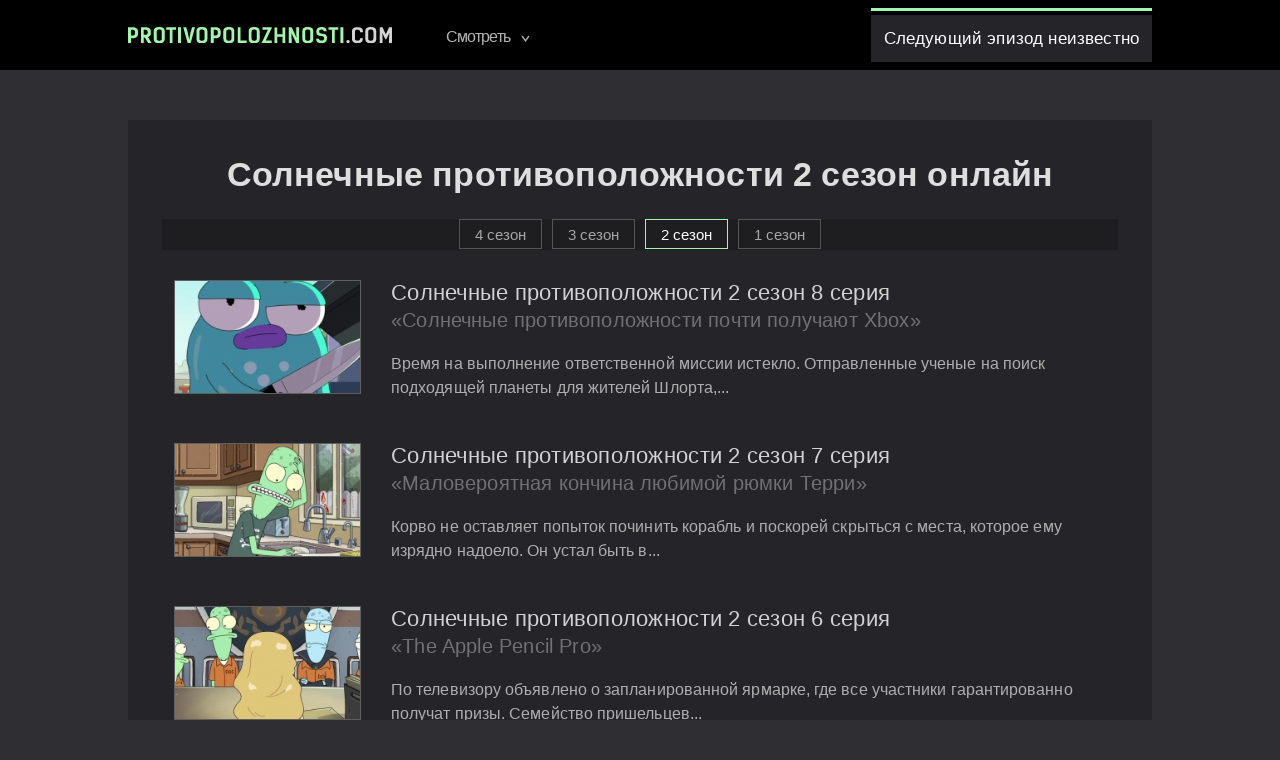

--- FILE ---
content_type: text/html; charset=utf-8
request_url: https://protivopolozhnosti.com/2-sezon/
body_size: 7368
content:
<!DOCTYPE html>
<html lang="ru-RU">
<head>
    <meta charset="utf-8">
<title>Солнечные противоположности 2 сезон смотреть онлайн!</title>
<meta name="description" content="Солнечные противоположности 2 сезон смотреть онлайн в озвучке Сыендук! Весь сезон доступен со всех устройств в FullHD 1080p бесплатно.">
<meta name="keywords" content="Солнечные противоположности 2 сезон смотреть онлайн FullHD 1080p Весь сезон доступен всех устройств озвучке Сыендук бесплатно Обратная сторона земли">
<meta property="og:type" content="video.tv_show">
<meta property="og:url" content="https://protivopolozhnosti.com/2-sezon/">
<meta property="og:title" content="Солнечные противоположности 2 сезон смотреть онлайн!">
<meta property="og:description" content="Солнечные противоположности 2 сезон смотреть онлайн в озвучке Сыендук! Весь сезон доступен со всех устройств в FullHD 1080p бесплатно.">
<meta property="og:image" content="https://protivopolozhnosti.com/uploads/2-sezon.jpg">

<link rel="canonical" href="https://protivopolozhnosti.com/2-sezon/">
      <meta http-equiv="X-UA-Compatible" content="IE=edge">
    <meta name="HandheldFriendly" content="true">
    <meta name="viewport" content="user-scalable=no, initial-scale=1.0, maximum-scale=1.0, width=device-width">
    <meta name="apple-mobile-web-app-capable" content="yes">
    <meta name="apple-mobile-web-app-status-bar-style" content="default">
    <meta name="format-detection" content="telephone=no">
    <link rel="preload" as="font" href="/templates/protivopolozhnosti/fonts/PTSans/PTSans-Regular.ttf" crossorigin="anonymous" type="font/ttf"
          media="(min-width: 361px)">
    <link rel="preload" as="font" href="/templates/protivopolozhnosti/fonts/PTSans/PTSans-Bold.ttf" crossorigin="anonymous" type="font/ttf"
          media="(min-width: 361px)">
    
  
    
    <link rel="stylesheet" href="/templates/protivopolozhnosti/fonts/icomoon/style.css">
    <link rel="stylesheet" href="/templates/protivopolozhnosti/vendor/owl/owl.carousel.min.css"/>
    <link rel="stylesheet" href="/templates/protivopolozhnosti/css/style.css?v2"/>
    <link rel="apple-touch-icon" sizes="57x57" href="/apple-icon-57x57.png">
    <link rel="apple-touch-icon" sizes="60x60" href="/apple-icon-60x60.png">
    <link rel="apple-touch-icon" sizes="72x72" href="/apple-icon-72x72.png">
    <link rel="apple-touch-icon" sizes="76x76" href="/apple-icon-76x76.png">
    <link rel="apple-touch-icon" sizes="114x114" href="/apple-icon-114x114.png">
    <link rel="apple-touch-icon" sizes="120x120" href="/apple-icon-120x120.png">
    <link rel="apple-touch-icon" sizes="144x144" href="/apple-icon-144x144.png">
    <link rel="apple-touch-icon" sizes="152x152" href="/apple-icon-152x152.png">
    <link rel="apple-touch-icon" sizes="180x180" href="/apple-icon-180x180.png">
    <link rel="icon" type="image/png" sizes="192x192" href="/android-icon-192x192.png">
    <link rel="icon" type="image/png" sizes="32x32" href="/favicon-32x32.png">
    <link rel="icon" type="image/png" sizes="96x96" href="/favicon-96x96.png">
    <link rel="icon" type="image/png" sizes="16x16" href="/favicon-16x16.png">
    <link rel="manifest" href="/manifest.json">
    <link rel="shortcut icon" href="/favicon.ico" type="image/x-icon">
<link rel="icon" href="/favicon.ico" type="image/x-icon">
    <meta name="msapplication-TileColor" content="#a0f6ab">
    <meta name="msapplication-navbutton-color" content="#a0f6ab">
    <meta name="apple-mobile-web-app-status-bar-style" content="#a0f6ab">
    <meta name="theme-color" content="#a0f6ab">
    <meta name="msapplication-TileImage" content="/ms-icon-144x144.png">
    <meta name="yandex-verification" content="e4e71023cbc87fc7" />
    <meta name="google-site-verification" content="oe8S0vLuKWHHRFMESgrNSteBvTkZs3s7fg6-o7zXRNo" />
    <style>:root {--color-primary: #a0f6ab}</style>
    <style>a {color: #fff; } .list-menu a {color: rgba(255, 255, 255, 0.7);}</style>
</head>
<body>
<div class="box-close-menu"></div>

<div class="wrapper-fixed-footer">
    <header>
        <div class="center-bl">
            <a href="#" class="btn-menu-mobile">
                <i></i>
                <i></i>
                <i></i>
            </a>
            <a href="/" class="logo" title="Солнечные противоположности логотип"><img src="/templates/protivopolozhnosti/img/Logo_protivopolozhnosti.svg?v=1.02"
                                                                         alt="Солнечные противоположности"></a>
            <div class="menu-header clearfix">
                <ul class="list-menu">
                    <li class="drop-list">
                        <a href="#">Смотреть <i class="icon-arrow_bold"></i></a>
                        <div class="wrapper-drop">
                            <div class="drop-menu">
                                <ul class="one-block">
                                    <li ><a href="/1-sezon-1-seriya.html" class="js-first_seria">Первая серия</a></li><li ><a href="/4-sezon-11-seriya.html" >Последняя серия</a></li><li><a href="/random/">Случайная серия</a></li>
                                </ul>
                                <ul class="one-block"><li 1><a href="/1-sezon/" title="Солнечные противоположности 1 сезон смотреть" >1 сезон</a><li 2><a href="/2-sezon/" title="Солнечные противоположности 2 сезон смотреть" class = "active">2 сезон</a><li 3><a href="/3-sezon/" title="Солнечные противоположности 3 сезон смотреть" >3 сезон</a><li 4><a href="/4-sezon/" title="Солнечные противоположности 4 сезон смотреть" >4 сезон</a></ul><ul class="one-block"></ul>
                            </div>
                        </div>
                    </li>
                </ul>
                
<div class="next-movie">
    <a href="#" class="caption-next-movie">
        <span>Следующий эпизод неизвестно                    </span>
    </a>
    </div>
            </div>
        </div>
    </header>
    <div class="center-bl">
        <div class="box-dark-gray ">
            
            
            <div class="name-serials name-country-page">
                <h1>Солнечные противоположности 2 сезон онлайн</h1>
            </div>
            <div class="slider-main-box list-s">
    <div class="translation-slider">
        <div class="overflow-series">
            <div class="wrapper-item owl-carousel">
                <div class="item">
            <a href="/4-sezon/" class="one-item js-item " data-seasons="4">4 сезон</a>
        </div><div class="item">
            <a href="/3-sezon/" class="one-item js-item " data-seasons="3">3 сезон</a>
        </div><div class="item">
            <a href="/2-sezon/" class="one-item js-item active" data-seasons="2">2 сезон</a>
        </div><div class="item">
            <a href="/1-sezon/" class="one-item js-item " data-seasons="1">1 сезон</a>
        </div>
            </div>
        </div>
    </div>
</div>
<div class="wrapper-series">
     <a href="https://protivopolozhnosti.com/2-sezon-8-seriya.html" title="Солнечные противоположности 2 сезон 8 серия онлайн" class="one-series" itemprop="episode" itemscope itemtype="http://schema.org/TVEpisode">
    
    <span class="box-img">
        <img itemprop="image" src="/uploads/posts/2021-03/thumbs/1616734127_protivopolozhnosti-2-sezon-8-seriya.jpg"
             srcset="/img.php?src=https://protivopolozhnosti.com/uploads/posts/2021-03/1616734127_protivopolozhnosti-2-sezon-8-seriya.jpg&h=262&w=434 2x"
             alt="Солнечные противоположности 2 сезон 8 серия" class="object-fit lazy">
        <i class="icon-play_small"></i>
        </span>
    <meta itemprop="url" content="https://protivopolozhnosti.com/2-sezon-8-seriya.html"/>
    <meta itemprop="partOfSeason" content="2"/>
    <meta itemprop="episodeNumber" content="8"/>
    <meta itemprop="name" content="Солнечные противоположности 2 сезон 8 серия  «Солнечные противоположности почти получают Xbox»"/>
    <span class="text-info">
        <span class="number-series">Солнечные противоположности 2 сезон 8 серия</span>
            <span class="name-series">«Солнечные противоположности почти получают Xbox»</span>
            <span class="description" itemprop="description">
               Время на выполнение ответственной миссии истекло. Отправленные ученые на поиск подходящей планеты для жителей Шлорта,...</span>
        </span>
</a>
<a href="https://protivopolozhnosti.com/2-sezon-7-seriya.html" title="Солнечные противоположности 2 сезон 7 серия онлайн" class="one-series" itemprop="episode" itemscope itemtype="http://schema.org/TVEpisode">
    
    <span class="box-img">
        <img itemprop="image" src="/uploads/posts/2022-05/thumbs/1653820401_protivopolozhnosti-2-sezon-7-seriya.jpg"
             srcset="/img.php?src=https://protivopolozhnosti.com/uploads/posts/2022-05/1653820401_protivopolozhnosti-2-sezon-7-seriya.jpg&h=262&w=434 2x"
             alt="Солнечные противоположности 2 сезон 7 серия" class="object-fit lazy">
        <i class="icon-play_small"></i>
        </span>
    <meta itemprop="url" content="https://protivopolozhnosti.com/2-sezon-7-seriya.html"/>
    <meta itemprop="partOfSeason" content="2"/>
    <meta itemprop="episodeNumber" content="7"/>
    <meta itemprop="name" content="Солнечные противоположности 2 сезон 7 серия  «Маловероятная кончина любимой рюмки Терри»"/>
    <span class="text-info">
        <span class="number-series">Солнечные противоположности 2 сезон 7 серия</span>
            <span class="name-series">«Маловероятная кончина любимой рюмки Терри»</span>
            <span class="description" itemprop="description">
               Корво не оставляет попыток починить корабль и поскорей скрыться с места, которое ему изрядно надоело. Он устал быть в...</span>
        </span>
</a>
<a href="https://protivopolozhnosti.com/2-sezon-6-seriya.html" title="Солнечные противоположности 2 сезон 6 серия онлайн" class="one-series" itemprop="episode" itemscope itemtype="http://schema.org/TVEpisode">
    
    <span class="box-img">
        <img itemprop="image" src="/uploads/posts/2022-05/thumbs/1653820413_protivopolozhnosti-2-sezon-6-seriya.jpg"
             srcset="/img.php?src=https://protivopolozhnosti.com/uploads/posts/2022-05/1653820413_protivopolozhnosti-2-sezon-6-seriya.jpg&h=262&w=434 2x"
             alt="Солнечные противоположности 2 сезон 6 серия" class="object-fit lazy">
        <i class="icon-play_small"></i>
        </span>
    <meta itemprop="url" content="https://protivopolozhnosti.com/2-sezon-6-seriya.html"/>
    <meta itemprop="partOfSeason" content="2"/>
    <meta itemprop="episodeNumber" content="6"/>
    <meta itemprop="name" content="Солнечные противоположности 2 сезон 6 серия  «The Apple Pencil Pro»"/>
    <span class="text-info">
        <span class="number-series">Солнечные противоположности 2 сезон 6 серия</span>
            <span class="name-series">«The Apple Pencil Pro»</span>
            <span class="description" itemprop="description">
               По телевизору объявлено о запланированной ярмарке, где все участники гарантированно получат призы. Семейство пришельцев...</span>
        </span>
</a>
<a href="https://protivopolozhnosti.com/2-sezon-5-seriya.html" title="Солнечные противоположности 2 сезон 5 серия онлайн" class="one-series" itemprop="episode" itemscope itemtype="http://schema.org/TVEpisode">
    
    <span class="box-img">
        <img itemprop="image" src="/uploads/posts/2021-03/thumbs/1616733827_protivopolozhnosti-2-sezon-5-seriya.jpg"
             srcset="/img.php?src=https://protivopolozhnosti.com/uploads/posts/2021-03/1616733827_protivopolozhnosti-2-sezon-5-seriya.jpg&h=262&w=434 2x"
             alt="Солнечные противоположности 2 сезон 5 серия" class="object-fit lazy">
        <i class="icon-play_small"></i>
        </span>
    <meta itemprop="url" content="https://protivopolozhnosti.com/2-sezon-5-seriya.html"/>
    <meta itemprop="partOfSeason" content="2"/>
    <meta itemprop="episodeNumber" content="5"/>
    <meta itemprop="name" content="Солнечные противоположности 2 сезон 5 серия  «Удивительный потрясающий луч Рэда»"/>
    <span class="text-info">
        <span class="number-series">Солнечные противоположности 2 сезон 5 серия</span>
            <span class="name-series">«Удивительный потрясающий луч Рэда»</span>
            <span class="description" itemprop="description">
               В 5 серии 2 сезона сериала «Солнечные противоположности» после пережитых неприятностей семейка пришельцев собирается...</span>
        </span>
</a>
<a href="https://protivopolozhnosti.com/2-sezon-4-seriya.html" title="Солнечные противоположности 2 сезон 4 серия онлайн" class="one-series" itemprop="episode" itemscope itemtype="http://schema.org/TVEpisode">
    
    <span class="box-img">
        <img itemprop="image" src="/uploads/posts/2021-03/thumbs/1616733618_protivopolozhnosti-2-sezon-4-seriya.jpg"
             srcset="/img.php?src=https://protivopolozhnosti.com/uploads/posts/2021-03/1616733618_protivopolozhnosti-2-sezon-4-seriya.jpg&h=262&w=434 2x"
             alt="Солнечные противоположности 2 сезон 4 серия" class="object-fit lazy">
        <i class="icon-play_small"></i>
        </span>
    <meta itemprop="url" content="https://protivopolozhnosti.com/2-sezon-4-seriya.html"/>
    <meta itemprop="partOfSeason" content="2"/>
    <meta itemprop="episodeNumber" content="4"/>
    <meta itemprop="name" content="Солнечные противоположности 2 сезон 4 серия  «Аварийный урбанизатор»"/>
    <span class="text-info">
        <span class="number-series">Солнечные противоположности 2 сезон 4 серия</span>
            <span class="name-series">«Аварийный урбанизатор»</span>
            <span class="description" itemprop="description">
               Учебное время походит к завершению и учащихся ждут летние каникулы. Чтобы не отличаться от остальных одноклассников,...</span>
        </span>
</a>
<a href="https://protivopolozhnosti.com/2-sezon-3-seriya.html" title="Солнечные противоположности 2 сезон 3 серия онлайн" class="one-series" itemprop="episode" itemscope itemtype="http://schema.org/TVEpisode">
    
    <span class="box-img">
        <img itemprop="image" src="/uploads/posts/2021-03/thumbs/1616733583_protivopolozhnosti-2-sezon-3-seriya.jpg"
             srcset="/img.php?src=https://protivopolozhnosti.com/uploads/posts/2021-03/1616733583_protivopolozhnosti-2-sezon-3-seriya.jpg&h=262&w=434 2x"
             alt="Солнечные противоположности 2 сезон 3 серия" class="object-fit lazy">
        <i class="icon-play_small"></i>
        </span>
    <meta itemprop="url" content="https://protivopolozhnosti.com/2-sezon-3-seriya.html"/>
    <meta itemprop="partOfSeason" content="2"/>
    <meta itemprop="episodeNumber" content="3"/>
    <meta itemprop="name" content="Солнечные противоположности 2 сезон 3 серия  «Устройство дома у озера»"/>
    <span class="text-info">
        <span class="number-series">Солнечные противоположности 2 сезон 3 серия</span>
            <span class="name-series">«Устройство дома у озера»</span>
            <span class="description" itemprop="description">
               Корво не прекращает искать разные варианты для возвращения на родную планету. Ему хочется увидеть жителей Шлорпа и...</span>
        </span>
</a>
<a href="https://protivopolozhnosti.com/2-sezon-2-seriya.html" title="Солнечные противоположности 2 сезон 2 серия онлайн" class="one-series" itemprop="episode" itemscope itemtype="http://schema.org/TVEpisode">
    
    <span class="box-img">
        <img itemprop="image" src="/uploads/posts/2021-03/thumbs/1616733365_protivopolozhnosti-2-sezon-2-seriya.jpg"
             srcset="/img.php?src=https://protivopolozhnosti.com/uploads/posts/2021-03/1616733365_protivopolozhnosti-2-sezon-2-seriya.jpg&h=262&w=434 2x"
             alt="Солнечные противоположности 2 сезон 2 серия" class="object-fit lazy">
        <i class="icon-play_small"></i>
        </span>
    <meta itemprop="url" content="https://protivopolozhnosti.com/2-sezon-2-seriya.html"/>
    <meta itemprop="partOfSeason" content="2"/>
    <meta itemprop="episodeNumber" content="2"/>
    <meta itemprop="name" content="Солнечные противоположности 2 сезон 2 серия  «Ластик Земли»"/>
    <span class="text-info">
        <span class="number-series">Солнечные противоположности 2 сезон 2 серия</span>
            <span class="name-series">«Ластик Земли»</span>
            <span class="description" itemprop="description">
               После неудачной попытки вернуться домой семейство пришельцев вынуждено задержаться на планете на неопределенный срок....</span>
        </span>
</a>
<a href="https://protivopolozhnosti.com/2-sezon-1-seriya.html" title="Солнечные противоположности 2 сезон 1 серия онлайн" class="one-series" itemprop="episode" itemscope itemtype="http://schema.org/TVEpisode">
    
    <span class="box-img">
        <img itemprop="image" src="/uploads/posts/2021-03/thumbs/1616733275_protivopolozhnosti-2-sezon-1-seriya.jpg"
             srcset="/img.php?src=https://protivopolozhnosti.com/uploads/posts/2021-03/1616733275_protivopolozhnosti-2-sezon-1-seriya.jpg&h=262&w=434 2x"
             alt="Солнечные противоположности 2 сезон 1 серия" class="object-fit lazy">
        <i class="icon-play_small"></i>
        </span>
    <meta itemprop="url" content="https://protivopolozhnosti.com/2-sezon-1-seriya.html"/>
    <meta itemprop="partOfSeason" content="2"/>
    <meta itemprop="episodeNumber" content="1"/>
    <meta itemprop="name" content="Солнечные противоположности 2 сезон 1 серия  «Священное неповторяющееся число»"/>
    <span class="text-info">
        <span class="number-series">Солнечные противоположности 2 сезон 1 серия</span>
            <span class="name-series">«Священное неповторяющееся число»</span>
            <span class="description" itemprop="description">
               Более года назад группа пришельцев вынужденно поселилась жить на Земле. С первых дней Корво с недовольством относится к...</span>
        </span>
</a>
 
</div>
<div class="description-serials">
    
<div class="left-desc">
    <div class="serial-wall">
        <img class="lazy loaded" data-src="/uploads/poster_medium/protivopolozhnosti-poster.jpg" alt="Солнечные противоположности 2 сезон онлайн" itemprop="image" src="/uploads/poster_medium/protivopolozhnosti-poster.jpg" data-was-processed="true">
    </div>

        <div class="desktop-tr">
        <div class="trailer-desktop">
            <div class="text-trailer">Превью</div>
            <a class="trailer-youtube" href="https://www.youtube.com/embed/ApgLg1e0E2U" data-modal-open itemprop="trailer">
                <span></span>
                <img class="lazy loaded" data-src="/uploads/trailer.jpg" alt="img" src="/uploads/trailer.jpg" data-was-processed="true">
            </a>
        </div>
    </div>
    </div>
<div class="right-desc">
    <div class="caption-desc border-b">
        <h2 itemprop="name">Солнечные противоположности 2 сезон онлайн</h2>
        <div class="under-caption">Сезон вышел: <span>26 марта 2021</span></div>
        <div class="under-caption">В сезоне:  <span>8 серии</span></div>
       <!-- <div class="under-caption">Качество:  <span> серии</span></div>-->
    </div>
        <div class="mobile-tr">
        <div class="trailer-desktop">
            <div class="text-trailer">Трейлер сезона</div>
            <a class="trailer-youtube" href="https://www.youtube.com/embed/ApgLg1e0E2U" data-modal-open itemprop="trailer">
                <span></span>
                <img class="lazy loaded" data-src="/uploads/trailer.jpg" alt="Солнечные противоположности 2 сезон онлайн" src="/uploads/trailer.jpg" data-was-processed="true">
            </a>
        </div>
    </div>
        <div class="text-information">
        <div class="one-season">
            <h3>Информация</h3>
            <p>Мультсериал <strong>«Солнечные противоположности»</strong> – продолжение популярного американского проекта о приключениях семейства пришельцев на территории человеческой планеты. Разработкой второй части занялись его авторы <strong>Джастин Ройланд и Майк МакМэхан</strong>. Производство продолжения было заказано представителями телеканала Hulu еще до окончания первой, подчеркнув, что встреча с полюбившимися персонажами обязательно произойдет. Высокий рейтинг востребованности еще раз подчеркнул, что сценаристы в очередной раз угадали предпочтения зрителей, преподнеся вкусное киноблюдо, достойное только высших оценок. Премьерный показ второй части запланирован на 26 марта 2021 года. Поклонникам будут представлены 8 эпизодов с продолжительностью по 22 минуты.</p><h3>Сюжетная линия</h3><p>После уничтожения родной планеты четверка пришельцев с особенным существом <strong>Пупом</strong> усаживается на звездный корабль для межгалактического путешествия. Ученым поручено подобрать идеальное место для колонизации, а после сообщить о находке руководству. Глава экспедиции <strong>Корво</strong> яро берется за дело, понимая, что сейчас судьба расы находится в его руках. Он торопится выполнить приказ, но по неосторожности не справляется с управлением и совершает вынужденную посадку на Земле, которая и без пришельцев переполнена людьми.</p> <p>Весь первый сезон <strong>Корво, Терри</strong>, и их репликанты <strong>Юмьюлак и Джесси</strong> активно занимались изучением поведения местных обитателей, пытаясь разобраться в необходимости оставить землянам их территорию. <strong>Терри</strong> спокойно посещал закрытые вечеринки, знакомился с местными нравами и просто развлекался, пока <strong>Корво</strong> тратил силы на починку летающего судна. <strong>Джесси</strong> пыталась влюбить в себя местных парней и стать мисс-популярность, а вот <strong>Юмьюлак</strong> частенько применял уменьшительный прибор на обидчиках для пополнения особенного мини-террариума.</p><h3>Чего ждать от продолжения</h3><p>История межгалактических путешественников не окончена. Герои <strong>Solar Opposites</strong> вынуждены продолжить путешествие. Корво смог подобрать подходящие детали и завершить строительство космического судна. Теперь ему остается собрать с членами семейства вещи, запустить агрегат и поспешить покинуть место, которое никогда не вызывало у него теплых эмоций. Высказав новым знакомым все, что он в действительности думает о человеческом мире, он спокойно заводит корабль. К ужасу пришельца, взлететь получается всего на пару метров. Резко закончившееся топливо разрушает планы. Теперь корабль падает на дом, раскалываясь на части, а самому Корво предстоит готовиться ответить за оскорбительные слова перед местным населением.</p><h3>Какие сюрпризы подготовил сезон</h3><p>Семья пришельцев успела познакомиться с соседями, а также обзавестись друзьями и врагами. Они сумели научиться различать эмоции населения, выучить язык, побывать в роли учеников и даже получить удовольствие от студенческих вечеринок. Теперь их главной задачей становится выращивание <strong>Пупа</strong>, который успел изменить окрас. Если они справятся с заданием и <strong>Пупа</strong> трансформирует Землю в пригодную для шлорповцев территорию, то земляне рискуют погибнуть. Готово ли семейство пришельцев пойти на такие жертвы, ведь за последний период они уже успели привязаться к соседям и смириться с глупыми высказываниями в свой адрес.</p>        </div>
    </div>
</div>
</div>

            
            
        </div>
    </div>
    <footer>
        <div class="footer-wrapper"><div class="speedbar"><div class="over"><ul id="dle-speedbar" itemscope itemtype="http://schema.org/BreadcrumbList"><li itemprop="itemListElement" itemscope itemtype="http://schema.org/ListItem"><meta itemprop="position" content="1"><a href="https://protivopolozhnosti.com/" itemprop="item"><span itemprop="name">Солнечные противоположности</span></a></li> <li itemprop="itemListElement" itemscope itemtype="http://schema.org/ListItem"><meta itemprop="position" content="2"><span itemprop="name">2 сезон  смотреть онлайн</span></li></ul></div></div>
            <a href="mailto:eugeniyasvoncova@gmail.com" class="mail-to-link">Почта: eugeniyasvoncova@gmail.com</a>
        </div>
    </footer>
</div>

<script src="/templates/protivopolozhnosti/vendor/jquery/dist/jquery.min.js"></script>
<script src="/templates/protivopolozhnosti/vendor/owl/owl.carousel.min.js"></script>


<script src="/templates/protivopolozhnosti/js/micromodal.min.js"></script>

<script src="/templates/protivopolozhnosti/js/lazyload.min.js"></script>
<script src="/templates/protivopolozhnosti/js/main.min.js?v1.3"></script>
<script>
    var lazyLoadInstance = new LazyLoad({
        elements_selector: ".lazy"
    });
</script>




<script>
    var loadedMetrica = false;
    window.addEventListener('scroll', loadMetrica);
    document.addEventListener('click', loadMetrica);
    document.addEventListener('DOMContentLoaded', function() {
        setTimeout(loadMetrica, 1000);
    })
    function loadMetrica() {
        if (!loadedMetrica) {
            setTimeout( function(){
                var gtm = document.createElement('script');
                gtm.src = 'https://www.googletagmanager.com/gtag/js?id=UA-212878115-1';
                gtm.async = true;
                document.body.appendChild(gtm);
                window.dataLayer = window.dataLayer || [];
                function gtag(){dataLayer.push(arguments);}
                gtag('js', new Date());

                gtag('config', 'UA-212878115-1');

                // Yandex.Metrika counter
                (function(m,e,t,r,i,k,a){m[i]=m[i]||function(){(m[i].a=m[i].a||[]).push(arguments)}; m[i].l=1*new Date();k=e.createElement(t),a=e.getElementsByTagName(t)[0],k.async=1,k.src=r,a.parentNode.insertBefore(k,a)}) (window, document, "script", "https://cdn.jsdelivr.net/npm/yandex-metrica-watch/tag.js", "ym"); ym(86365480, "init", { clickmap:true, trackLinks:true, accurateTrackBounce:true });
            },200);
        }
        loadedMetrica = true;
        window.removeEventListener('scroll', loadMetrica);
        document.removeEventListener('click', loadMetrica);
    };
</script>
<noscript><div><img src="https://mc.yandex.ru/watch/86365480" style="position:absolute; left:-9999px;" alt="" /></div></noscript>

<script defer src="https://static.cloudflareinsights.com/beacon.min.js/vcd15cbe7772f49c399c6a5babf22c1241717689176015" integrity="sha512-ZpsOmlRQV6y907TI0dKBHq9Md29nnaEIPlkf84rnaERnq6zvWvPUqr2ft8M1aS28oN72PdrCzSjY4U6VaAw1EQ==" data-cf-beacon='{"version":"2024.11.0","token":"50a07967f2d74521a8c2a0de1b20d69e","r":1,"server_timing":{"name":{"cfCacheStatus":true,"cfEdge":true,"cfExtPri":true,"cfL4":true,"cfOrigin":true,"cfSpeedBrain":true},"location_startswith":null}}' crossorigin="anonymous"></script>
</body>
</html>


--- FILE ---
content_type: text/css
request_url: https://protivopolozhnosti.com/templates/protivopolozhnosti/fonts/icomoon/style.css
body_size: 245
content:
@font-face {
  font-family: 'icomoon';
  src:  url('fonts/icomoon.eot?ex52r1');
  src:  url('fonts/icomoon.eot?ex52r1#iefix') format('embedded-opentype'),
    url('fonts/icomoon.ttf?ex52r1') format('truetype'),
    url('fonts/icomoon.woff?ex52r1') format('woff'),
    url('fonts/icomoon.svg?ex52r1#icomoon') format('svg');
  font-weight: normal;
  font-style: normal;
  font-display: block;
}

[class^="icon-"], [class*=" icon-"] {
  /* use !important to prevent issues with browser extensions that change fonts */
  font-family: 'icomoon' !important;
  speak: never;
  font-style: normal;
  font-weight: normal;
  font-variant: normal;
  text-transform: none;
  line-height: 1;

  /* Better Font Rendering =========== */
  -webkit-font-smoothing: antialiased;
  -moz-osx-font-smoothing: grayscale;
}

.icon-arrow-slick:before {
  content: "\e915";
}
.icon-arrow_down:before {
  content: "\e910";
}
.icon-arrow_left:before {
  content: "\e911";
}
.icon-arrow_right:before {
  content: "\e912";
}
.icon-arrow_up:before {
  content: "\e913";
}
.icon-Close:before {
  content: "\e914";
}
.icon-youtube:before {
  content: "\e90e";
}
.icon-star:before {
  content: "\e90f";
}
.icon-seria_down_hover .path1:before {
  content: "\e900";
  color: rgb(61, 151, 228);
}
.icon-seria_down_hover .path2:before {
  content: "\e901";
  margin-left: -1em;
  color: rgb(45, 94, 134);
}
.icon-seria_up_hover .path1:before {
  content: "\e902";
  color: rgb(61, 151, 228);
}
.icon-seria_up_hover .path2:before {
  content: "\e903";
  margin-left: -1em;
  color: rgb(45, 94, 134);
}
.icon-choose_seria:before {
  content: "\e904";
}
.icon-play_big:before {
  content: "\e905";
}
.icon-play_small:before {
  content: "\e906";
}
.icon-arrow_header_footer:before {
  content: "\e907";
}
.icon-arrow_bold:before {
  content: "\e908";
}
.icon-menu:before {
  content: "\e909";
}
.icon-seria_up .path1:before {
  content: "\e90a";
  color: rgb(201, 201, 201);
}
.icon-seria_up .path2:before {
  content: "\e90b";
  margin-left: -1em;
  color: rgb(115, 115, 115);
}
.icon-seria_down .path1:before {
  content: "\e90c";
  color: rgb(201, 201, 201);
}
.icon-seria_down .path2:before {
  content: "\e90d";
  margin-left: -1em;
  color: rgb(115, 115, 115);
}


--- FILE ---
content_type: text/css
request_url: https://protivopolozhnosti.com/templates/protivopolozhnosti/css/style.css?v2
body_size: 15558
content:
@charset "UTF-8";
html, body, div, span, applet, object, iframe, h1, h2, h3, h4, h5, h6, p, blockquote, pre, a, abbr, acronym, address, big, cite, code, del, dfn, em, font, img, ins, kbd, q, s, samp, small, strike, strong, sub, sup, tt, var, b, u, i, center, dl, dt, dd, ol, ul, li, fieldset, form, label, legend, table, caption, tbody, tfoot, thead, tr, th, td {
  margin: 0;
  padding: 0;
  border: 0;
  outline: 0;
  font-size: 100%;
  vertical-align: baseline;
  background: transparent; }

body {
  line-height: 1; }

ol, ul {
  list-style: none; }

blockquote, q {
  quotes: none; }

blockquote:before, blockquote:after, q:before, q:after {
  content: ''; }

ins {
  text-decoration: none; }

del {
  text-decoration: line-through; }

table {
  border-collapse: collapse;
  border-spacing: 0; }

article, aside, figure, figcaption, footer, header, hgroup, nav, section, summary {
  display: block; }

html, body {
  margin: 0;
  padding: 0;
  height: 100%; }

body {
  min-height: 100%; }

.full-center-flex {
  display: -webkit-box;
  display: -ms-flexbox;
  display: flex;
  -ms-flex-line-pack: center;
  align-content: center;
  -webkit-box-align: center;
  -ms-flex-align: center;
  align-items: center;
  -webkit-box-pack: center;
  -ms-flex-pack: center;
  justify-content: center;
  text-align: center; }

.wrapper-fixed-footer {
  min-height: 100%;
  padding-bottom: 76px;
  position: relative; }

footer {
  width: 100%;
  height: 76px;
  position: absolute;
  bottom: 0;
  background-color: #151515; }
  footer .logo {
    color: #c7c7c7; }

.brand-color {
  color: var(--color-primary, #6ec198); }

.brand-list {
  color: var(--color-primary, #6ec198); }
  .brand-list:hover, .brand-list:focus {
    color: var(--color-primary, #6ec198);
    text-decoration: none; }

a:focus, button:focus {
  outline: none !important; }

b {
  font-weight: 700; }

body {
  min-width: 300px;
  font-size: 16px;
  line-height: 1.3;
  font-family: 'PT Sans', sans-serif;
  font-weight: 400;
  background-color: #2f2f33; }

.object-fit {
  width: 100%;
  height: 100%;
  object-fit: cover;
  -o-object-fit: cover; }

* html .page-wrapper {
  height: 100%; }

.center-bl {
  max-width: 1024px;
  margin: 0 auto;
  position: relative; }

.border-none {
  border: 0 !important; }

.vertical-middle-wrapper {
  width: 100%;
  content: '';
  display: table;
  height: 100%;
  vertical-align: middle; }

.vertical-middle-wrapper > * {
  vertical-align: middle !important;
  height: 100% !important;
  display: table-cell !important; }

img {
  max-width: 100%; }

a {
  text-decoration: none;
  color: white;
  -webkit-transition: 0.3s;
  -o-transition: 0.3s;
  transition: 0.3s; }
  a:hover {
    text-decoration: none;
    color: var(--color-primary, #6ec198);
    -webkit-transition: 0.3s;
    -o-transition: 0.3s;
    transition: 0.3s; }

a.link-underline:hover {
  text-decoration: none; }

a.link-underline {
  text-decoration: underline;
  color: #3c3340; }

input:focus, textarea:focus {
  outline: none; }

* {
  -webkit-box-sizing: border-box;
  -moz-box-sizing: border-box;
  box-sizing: border-box; }

.clearfix:after {
  width: 100%;
  display: table;
  clear: both;
  content: ""; }

b {
  font-weight: 700; }

/*.load .translation-slider {*/
/*  opacity: 1; }*/

h3 {
  margin-top: 27px;
  margin-bottom: 13px;
  color: rgba(255, 255, 255, 0.8);
  font-size: 20px;
  font-weight: 500; }

  
.modal__overlay {
	position: fixed;
	top: 0;
	left: 0;
	right: 0;
	bottom: 0;
	background: rgba(0, 0, 0, .6);
	display: -webkit-box;
	display: -ms-flexbox;
	display: flex;
	-webkit-box-pack: center;
	-ms-flex-pack: center;
	justify-content: center;
	-webkit-box-align: center;
	-ms-flex-align: center;
	align-items: center
}

.modal__container {
	background-color: transparent;
	width: 100%;
	max-width: 780px;
	max-height: 100vh
}

.modal__content {
	display: -webkit-box;
	display: -ms-flexbox;
	display: flex
}

.modal__close {
	background: transparent;
	border: 0;
	position: absolute;
	top: -40px;
	right: 0;
	color: #fff;
	padding: 0;
	font-size: 25px;
	cursor: pointer;
	-webkit-transition: .25s ease-in-out;
	-o-transition: .25s ease-in-out;
	transition: .25s ease-in-out
}

.modal__close:hover {
	opacity: .8
}

.modal__close:before {
	content: "\2715"
}

.modal_iframe .modal__content {
	position: relative;
	padding-top: 61%
}

.modal_iframe iframe {
	width: 100%;
	height: 100%;
	position: absolute;
	top: 50%;
	left: 50%;
	-webkit-transform: translate(-50%, -50%);
	-ms-transform: translate(-50%, -50%);
	transform: translate(-50%, -50%)
}

@-webkit-keyframes mmfadeIn {
	0% {
		opacity: 0
	}

	to {
		opacity: 1
	}
}

@keyframes mmfadeIn {
	0% {
		opacity: 0
	}

	to {
		opacity: 1
	}
}

@-webkit-keyframes mmfadeOut {
	0% {
		opacity: 1
	}

	to {
		opacity: 0
	}
}

@keyframes mmfadeOut {
	0% {
		opacity: 1
	}

	to {
		opacity: 0
	}
}

@-webkit-keyframes mmslideIn {
	0% {
		-webkit-transform: translateY(15%);
		transform: translateY(15%)
	}

	to {
		-webkit-transform: translateY(0);
		transform: translateY(0)
	}
}

@keyframes mmslideIn {
	0% {
		-webkit-transform: translateY(15%);
		transform: translateY(15%)
	}

	to {
		-webkit-transform: translateY(0);
		transform: translateY(0)
	}
}

@-webkit-keyframes mmslideOut {
	0% {
		-webkit-transform: translateY(0);
		transform: translateY(0)
	}

	to {
		-webkit-transform: translateY(-10%);
		transform: translateY(-10%)
	}
}

@keyframes mmslideOut {
	0% {
		-webkit-transform: translateY(0);
		transform: translateY(0)
	}

	to {
		-webkit-transform: translateY(-10%);
		transform: translateY(-10%)
	}
}

.micromodal-slide {
	display: none
}

.micromodal-slide.is-open {
	display: block;
	z-index: 999;
	position: relative
}

.micromodal-slide[aria-hidden=false] .modal__overlay {
	-webkit-animation: mmfadeIn .3s cubic-bezier(0, 0, .2, 1);
	animation: mmfadeIn .3s cubic-bezier(0, 0, .2, 1)
}

.micromodal-slide[aria-hidden=false] .modal__container {
	-webkit-animation: mmslideIn .3s cubic-bezier(0, 0, .2, 1);
	animation: mmslideIn .3s cubic-bezier(0, 0, .2, 1)
}

.micromodal-slide[aria-hidden=true] .modal__overlay {
	-webkit-animation: mmfadeOut .3s cubic-bezier(0, 0, .2, 1);
	animation: mmfadeOut .3s cubic-bezier(0, 0, .2, 1)
}

.micromodal-slide[aria-hidden=true] .modal__container {
	-webkit-animation: mmslideOut .3s cubic-bezier(0, 0, .2, 1);
	animation: mmslideOut .3s cubic-bezier(0, 0, .2, 1)
}

.micromodal-slide .modal__container,
.micromodal-slide .modal__overlay {
	will-change: transform
}

.footer-wrapper {
  width: 100%;
  max-width: 1054px;
  margin: 0 auto;
  height: 76px;
  padding: 10px 50px;
  font-size: 18px;
  display: -webkit-box;
  display: -ms-flexbox;
  display: flex;
  -webkit-box-align: center;
  -ms-flex-align: center;
  align-items: center;
  -webkit-box-pack: justify;
  -ms-flex-pack: justify;
  justify-content: space-between;
  -ms-flex-line-pack: center;
  align-content: center; }
  .footer-wrapper ul li {
    margin-right: 26px;
    color: #efefef;
    position: relative;
    font-weight: 400;
    display: inline-block; }
    .footer-wrapper ul li:before {
      width: 0;
      height: 0;
      position: absolute;
      top: 1px;
      right: -11px;
      font-size: 16px;
      color: #efefef;
      display: block;
      content: "»"; }
    .footer-wrapper ul li a {
      color: #c7c7c7; }
      .footer-wrapper ul li a:hover, .footer-wrapper ul li a.hover {
        color: var(--color-primary, #6ec198); }
    .footer-wrapper ul li:last-child {
      margin-right: 0; }
      .footer-wrapper ul li:last-child:before {
        display: none; }

.mail-to-link {
  color: #808080; }

header {
  height: 70px;
  position: relative;
  z-index: 5;
  background-color: black; }
  @media (max-width: 1200px) {
    header {
      padding: 0 25px; } }
  header .logo {
    width: 264px;
    margin-right: 20px;
    float: left;
    line-height: 0;
    -ms-flex-negative: 0;
    flex-shrink: 0; }
    @media (max-width: 768px) {
      header .logo {
        margin-left: 10px; } }
    header .logo img {
      width: 100%; }
  header .menu-header {
    display: -webkit-box;
    display: -ms-flexbox;
    display: flex;
    -webkit-box-align: center;
    -ms-flex-align: center;
    align-items: center;
    -ms-flex-line-pack: center;
    align-content: center; }
  header .next-movie {
    float: right;
    -ms-flex-negative: 0;
    flex-shrink: 0;
    position: relative; }
    header .next-movie:hover .dropdown-series {
      display: block; }
    header .next-movie:hover .caption-next-movie i {
      -webkit-transform: rotate(180deg);
      -ms-transform: rotate(180deg);
      transform: rotate(180deg); }
    header .next-movie .caption-next-movie {
      padding-top: 4px;
      border-top: 3px solid var(--color-primary, #6ec198);
      display: block;
      color: #fffefe;
      font-size: 17px;
      letter-spacing: 0.16px;
      -webkit-transition: 0.3s;
      -o-transition: 0.3s;
      transition: 0.3s; }
      @media (max-width: 992px) {
        header .next-movie .caption-next-movie {
          padding-top: 0;
          border-top: 0; } }
      header .next-movie .caption-next-movie span {
        padding: 13px 13px 12px;
        display: block;
        background-color: #252529; }
      header .next-movie .caption-next-movie i {
        margin-left: 17px;
        position: relative;
        font-size: 7px;
        display: inline-block;
        vertical-align: middle; }
        @media (max-width: 992px) {
          header .next-movie .caption-next-movie i {
            display: none; } }
    header .next-movie .dropdown-series {
      top: 70px;
      position: absolute;
      z-index: 10;
      left: 0;
      right: 0;
      display: none;
      padding: 11px 0 23px;
      background-color: #252529; }
      header .next-movie .dropdown-series:before {
        height: 20px;
        top: -20px;
        left: 0;
        right: 0;
        position: absolute;
        display: block;
        content: ''; }
      header .next-movie .dropdown-series li {
        padding: 7px 13px; }
      header .next-movie .dropdown-series a {
        display: inline-block;
        font-size: 17px;
        color: #fffefe; }
        header .next-movie .dropdown-series a:hover {
          color: var(--color-primary, #6ec198); }
  header > * {
    height: 100%;
    display: -webkit-box;
    display: -ms-flexbox;
    display: flex;
    -webkit-box-pack: justify;
    -ms-flex-pack: justify;
    justify-content: space-between;
    -ms-flex-line-pack: center;
    align-content: center;
    -webkit-box-align: center;
    -ms-flex-align: center;
    align-items: center; }

.drop-list:hover > a, .drop-list .hover > a {
  color: var(--color-primary, #6ec198);
  -webkit-transition: 0.1s;
  -o-transition: 0.1s;
  transition: 0.1s; }
  .drop-list:hover > a:hover, .drop-list .hover > a:hover {
    -webkit-transition: 0.1s;
    -o-transition: 0.1s;
    transition: 0.1s; }

.drop-list:hover .wrapper-drop, .drop-list .hover .wrapper-drop {
  display: block; }

.drop-list:hover .icon-arrow_bold, .drop-list .hover .icon-arrow_bold {
  -webkit-transform: rotate(90deg);
  -ms-transform: rotate(90deg);
  transform: rotate(90deg);
  margin-top: -3px;
  -webkit-transition: 0.1s;
  -o-transition: 0.1s;
  transition: 0.1s; }

.drop-list .wrapper-drop {
  position: absolute;
  top: 70px;
  left: 0;
  padding-top: 4px;
  display: none; }

.list-menu {
  width: 425px;
  margin-right: 10px;
  -ms-flex-negative: 0;
  flex-shrink: 0; }
  @media (max-width: 1200px) {
    .list-menu {
      width: 325px; } }
  .list-menu > li {
    margin-right: 15px;
    padding: 27px 10px 23px;
    display: inline-block;
    position: relative; }
    .list-menu > li:last-child {
      margin-right: 0; }
    .list-menu > li > a {
      letter-spacing: -0.85px;
      color: rgba(255, 255, 255, 0.7); }
      .list-menu > li > a:hover {
        color: var(--color-primary, #6ec198); }
  .list-menu .icon-arrow_bold {
    margin-left: 10px;
    font-size: 8px;
    display: inline-block;
    position: relative;
    -webkit-transition: 0.1s;
    -o-transition: 0.1s;
    transition: 0.1s;
    -webkit-transform: rotate(-90deg);
    -ms-transform: rotate(-90deg);
    transform: rotate(-90deg); }
  .list-menu .drop-menu {
    width: initial;
    padding: 15px 0;
    z-index: 10;
    display: -webkit-box;
    display: -ms-flexbox;
    display: flex;
    background-color: rgba(0, 0, 0, 0.9); }
    .list-menu .drop-menu .one-block {
      width: 110px;
      padding: 0 0 0 30px;
      border-right: 1px solid #2f2f33; }
      .list-menu .drop-menu .one-block:first-child {
        width: 150px;
        padding-left: 20px; }
      .list-menu .drop-menu .one-block:last-child {
        border-right: 0; }
      .list-menu .drop-menu .one-block li {
        margin-bottom: 5px; }
        .list-menu .drop-menu .one-block li:last-child {
          margin-bottom: 0; }
        .list-menu .drop-menu .one-block li a {
          color: #969696;
          font-size: 13px;
          letter-spacing: 0.12px; }
          .list-menu .drop-menu .one-block li a:hover {
            color: white; }

.big-skam-img {
  margin-bottom: -10px;
  padding-top: 30px;
  padding-right: 50px;
  position: absolute;
  top: -189px;
  right: 0;
  left: 0;
  line-height: 0;
  text-align: center; }
  .big-skam-img img {
    width: 100%;
    max-width: 640px;
    display: inline-block; }

.box-dark-gray {
  margin-bottom: 60px;
  position: relative;
  padding: 32px 34px 60px;
  background-color: #252529; }
  .box-dark-gray .name-serials {
    margin-bottom: 22px;
    position: relative;
    text-align: center;
    color: rgba(255, 255, 255, 0.85);
    font-size: 34px;
    font-weight: 700;
    letter-spacing: 0.16px; }
    @media (max-width: 768px) {
      .box-dark-gray .name-serials {
        margin-bottom: 12px; } }
    .box-dark-gray .name-serials h1 {
      display: inline; }
  .box-dark-gray .sort-ico {
    width: 34px;
    height: 34px;
    position: absolute;
    right: -15px;
    top: 7px;
    display: -webkit-box;
    display: -ms-flexbox;
    display: flex;
    -webkit-box-align: center;
    -ms-flex-align: center;
    align-items: center;
    -ms-flex-line-pack: center;
    align-content: center;
    text-align: center;
    -webkit-box-pack: center;
    -ms-flex-pack: center;
    justify-content: center;
    font-size: 15px;
    color: white;
    border: 1px solid rgba(255, 255, 255, 0.2); }
    .box-dark-gray .sort-ico:hover {
      border: 2px solid rgba(255, 255, 255, 0.8); }
    .box-dark-gray .sort-ico.up {
      color: rgba(255, 255, 255, 0.5); }
    .box-dark-gray .sort-ico span {
      font-size: 16px; }

.new-serials {
  /*margin-bottom: 50px;*/
  display: -webkit-box;
  display: -ms-flexbox;
  display: flex; }
  .new-serials .left-side {
    width: 100%; }
    .new-serials .left-side .caption {
      margin-bottom: 10px;
      color: rgba(255, 255, 255, 0.85);
      font-size: 32px;
      letter-spacing: 0.12px; }
  .new-serials .right-side {
    width: 300px;
    margin-left: 28px;
    line-height: 0;
    -ms-flex-negative: 0;
    flex-shrink: 0;
    border-radius: 4px;
    overflow: hidden; }

.name-country-page {
  margin-bottom: 22px !important; }

.block-day {
  padding: 14px 15px;
  background-color: #2f2f33; }

.list-series {
  position: relative;
  padding: 0 16px; }
  .list-series:before {
    width: 2px;
    top: 0;
    left: 0;
    bottom: 0;
    position: absolute;
    content: "";
    display: block;
    background-color: #252529; }
  .list-series li {
    margin-bottom: 25px; }
    .list-series li:first-child {
      padding-top: 7px; }
    .list-series li:last-child {
      margin-bottom: 0;
      padding-bottom: 5px; }
    .list-series li div {
      padding: 5px 0;
      display: -webkit-box;
      display: -ms-flexbox;
      display: flex;
      position: relative;
      -webkit-box-pack: justify;
      -ms-flex-pack: justify;
      justify-content: space-between; }
      .list-series li div:before {
        position: absolute;
        left: 0;
        right: 0;
        bottom: 9px;
        content: "";
        border-bottom: 1px dotted rgba(255, 255, 255, 0.2);
        -webkit-transition: 0.3s;
        -o-transition: 0.3s;
        transition: 0.3s; }
      .list-series li div:after {
        width: 4px;
        position: absolute;
        left: -17px;
        top: -2px;
        bottom: 2px;
        content: "";
        z-index: 10;
        display: block;
        -webkit-transition: 0.3s;
        -o-transition: 0.3s;
        transition: 0.3s;
        background-color: var(--color-primary, #6ec198); }
      .list-series li div:hover span, .list-series li div.hover span {
        color: var(--color-primary, #6ec198);
        -webkit-transition: 0.3s;
        -o-transition: 0.3s;
        transition: 0.3s; }
      .list-series li div:hover:before, .list-series li div.hover:before {
        border-bottom: 1px dotted var(--color-primary, #6ec198);
        -webkit-transition: 0.3s;
        -o-transition: 0.3s;
        transition: 0.3s; }
      .list-series li div span {
        padding-right: 10px;
        position: relative;
        z-index: 2;
        background-color: #2f2f33;
        display: block;
        float: left;
        color: rgba(255, 255, 255, 0.7);
        -webkit-transition: 0.3s;
        -o-transition: 0.3s;
        transition: 0.3s; }
        .list-series li div span:nth-child(2) {
          padding-right: 0;
          padding-left: 10px;
          text-align: right; }

h2 {
  color: rgba(255, 255, 255, 0.8);
  font-size: 26px;
  letter-spacing: 0.13px;
  font-weight: 400; }

.text-information {
  margin-bottom: 40px;
  color: rgba(199, 199, 199, 0.85);
  font-size: 14px;
  line-height: 24px;
  letter-spacing: 0.07px;
  word-break: break-word; }
  .text-information:last-child {
    margin-bottom: 0; }
  .text-information h2 {
    margin-bottom: 15px; }
    @media (max-width: 768px) {
      .text-information h2 {
        font-size: 23px !important;
        line-height: 26px; } }
  .text-information .under-article {
    margin-bottom: 12px;
    color: #858587;
    font-size: 18px;
    font-weight: 400;
    letter-spacing: 0.09px;
    line-height: 28px; }
  .text-information p {
    margin-bottom: 12px; }
    .text-information p:last-child {
      font-size: 16px;
      margin-bottom: 0; }

.new-movie-box {
  border-top: 4px solid var(--color-primary, #6ec198);
  padding-top: 4px; }
  .new-movie-box .box-dark {
    margin-bottom: 43px;
    padding: 35px 55px 0;
    display: -webkit-box;
    display: -ms-flexbox;
    display: flex;
    -ms-flex-wrap: wrap;
    flex-wrap: wrap;
    background-color: #2f2f33; }
    .new-movie-box .box-dark .one-item {
      width: 42%;
      margin-right: 16%;
      padding: 0 10px 25px 0; }
      .new-movie-box .box-dark .one-item:nth-child(2n+2) {
        margin-right: 0; }
      .new-movie-box .box-dark .one-item .number {
        margin-bottom: 10px;
        font-size: 24px;
        font-family: "Fira Sans", sans-serif;
        font-weight: 500; }
        .new-movie-box .box-dark .one-item .number a {
          color: rgba(255, 255, 255, 0.8); }
          .new-movie-box .box-dark .one-item .number a:hover {
            color: var(--color-primary, #6ec198); }

.translate-ul li {
  margin-bottom: 10px; }
  .translate-ul li a {
    padding-left: 24px;
    position: relative;
    display: inline-block;
    color: #8f8f8f; }
    .translate-ul li a:before {
      width: 5px;
      height: 5px;
      border: 1px solid var(--color-primary, #6ec198);
      border-radius: 50%;
      content: "";
      position: absolute;
      display: block;
      left: 0;
      top: 4px;
      -webkit-transition: 0.3s;
      -o-transition: 0.3s;
      transition: 0.3s; }
    .translate-ul li a:hover, .translate-ul li a.hover {
      color: var(--color-primary, #6ec198); }
      .translate-ul li a:hover:before, .translate-ul li a.hover:before {
        background-color: var(--color-primary, #6ec198);
        -webkit-transition: 0.3s;
        -o-transition: 0.3s;
        transition: 0.3s; }

.header-btn-share {
  display: none; }

.play-ico {
  width: 52px;
  height: 52px;
  border: 1px solid #f5e74b;
  border-radius: 50%; }
  .play-ico:before {
    width: 0;
    height: 0;
    content: "";
    border-style: solid;
    border-width: 5px 0 5px 10px;
    border-color: transparent transparent transparent #f5e74b; }

.player-serial iframe {
  width: 100%;
  height: 431px; }

.player-serial {
  height: 431px;
  margin-bottom: 19px;
  position: relative;
  background-color: black; }
  .player-serial .play-ico {
    width: 154px;
    height: 154px;
    position: absolute;
    top: 50%;
    left: 50%;
    z-index: 2;
    border: 2px solid #f5e74b;
    -webkit-transform: translate(-50%, -50%);
    -ms-transform: translate(-50%, -50%);
    transform: translate(-50%, -50%); }
    .player-serial .play-ico:before {
      border-width: 13px 0 13px 26px; }

.slider-btn-bottom {
  height: 28px;
  background-color: #1c1c1f; }
  .slider-btn-bottom .prev-series, .slider-btn-bottom .next-series {
    font-size: 12px;
    color: rgba(255, 255, 255, 0.5);
    display: inline-block;
    position: relative; }
    .slider-btn-bottom .prev-series strong, .slider-btn-bottom .next-series strong {
      width: 28px;
      height: 28px;
      text-align: center;
      color: var(--color-primary, #6ec198);
      float: left;
      background-color: #252529;
      border: 1px solid var(--color-primary, #6ec198);
      font-size: 10px;
      z-index: 10;
      position: relative;
      -webkit-transition: 0.3s;
      -o-transition: 0.3s;
      transition: 0.3s; }
      .slider-btn-bottom .prev-series strong:before, .slider-btn-bottom .next-series strong:before {
        display: inline-block; }
    .slider-btn-bottom .prev-series:hover, .slider-btn-bottom .prev-series.hover, .slider-btn-bottom .next-series:hover, .slider-btn-bottom .next-series.hover {
      color: var(--color-primary, #6ec198); }
      .slider-btn-bottom .prev-series:hover strong, .slider-btn-bottom .prev-series.hover strong, .slider-btn-bottom .next-series:hover strong, .slider-btn-bottom .next-series.hover strong {
        color: white;
        background-color: var(--color-primary, #6ec198);
        -webkit-transition: 0.3s;
        -o-transition: 0.3s;
        transition: 0.3s; }
    .slider-btn-bottom .prev-series span, .slider-btn-bottom .next-series span {
      padding-top: 7px;
      display: inline-block;
      float: left;
      position: relative; }
      .slider-btn-bottom .prev-series span:before, .slider-btn-bottom .next-series span:before {
        height: 2px;
        position: absolute;
        bottom: -3px;
        left: 0;
        right: 0;
        -webkit-transition: 0.3s;
        -o-transition: 0.3s;
        transition: 0.3s;
        opacity: 0;
        content: "";
        background-color: #f5e74b;
        visibility: hidden; }
  .slider-btn-bottom .prev-series strong {
    margin-right: 15px; }
    .slider-btn-bottom .prev-series strong:after {
      right: -5px; }
  .slider-btn-bottom .prev-series i {
    margin-right: 2px;
    position: relative;
    -webkit-transform: rotate(90deg);
    -ms-transform: rotate(90deg);
    transform: rotate(90deg); }
  .slider-btn-bottom .next-series span {
    margin-right: 10px; }
  .slider-btn-bottom .next-series strong {
    margin-left: 15px; }
    .slider-btn-bottom .next-series strong:after {
      left: -5px; }
  .slider-btn-bottom .next-series i {
    margin-left: 2px;
    position: relative;
    -webkit-transform: rotate(-90deg);
    -ms-transform: rotate(-90deg);
    transform: rotate(-90deg); }
  .slider-btn-bottom .one-slide-btn {
    text-align: center;
    float: left;
    min-height: 10px; }
    .slider-btn-bottom .one-slide-btn:nth-child(3) {
      text-align: right; }
    .slider-btn-bottom .one-slide-btn:nth-child(1) {
      text-align: left; }
    .slider-btn-bottom .one-slide-btn:nth-child(1), .slider-btn-bottom .one-slide-btn:nth-child(3) {
      width: 30%;
      -ms-flex-negative: 0;
      flex-shrink: 0; }
    .slider-btn-bottom .one-slide-btn:nth-child(2) {
      width: 40%; }

.choose-series {
  width: 186px;
  height: 28px;
  padding: 4px;
  color: white;
  font-size: 12px;
  font-weight: 400;
  z-index: 5;
  display: inline-block;
  position: relative;
  border: 1px solid var(--color-primary, #6ec198);
  background-color: #252529;
  -webkit-transition: 0.3s;
  -o-transition: 0.3s;
  transition: 0.3s; }
  .choose-series i {
    margin-right: 10px;
    padding-top: 2px;
    text-align: center;
    font-size: 30px;
    line-height: 15px; }
  .choose-series:hover, .choose-series.hover {
    background-color: var(--color-primary, #6ec198);
    color: white;
    -webkit-transition: 0.3s;
    -o-transition: 0.3s;
    transition: 0.3s; }
    .choose-series:hover > *, .choose-series.hover > * {
      color: white;
      -webkit-transition: 0s;
      -o-transition: 0s;
      transition: 0s; }
  .choose-series > * {
    display: inline-block;
    vertical-align: middle;
    -webkit-transition: 0s;
    -o-transition: 0s;
    transition: 0s; }
  .choose-series span {
    padding-top: 2px; }

.center-choose {
  position: relative;
  display: inline-block; }

.slider-main-box .translation-slider .btn-next-tr, .slider-main-box .translation-slider .owl-next {
  background: -webkit-gradient(linear, right top, left top, from(#2f2f33), to(rgba(47, 47, 51, 0)));
  background: -webkit-linear-gradient(right, #2f2f33, rgba(47, 47, 51, 0));
  background: -o-linear-gradient(right, #2f2f33, rgba(47, 47, 51, 0));
  background: linear-gradient(to left, #2f2f33, rgba(47, 47, 51, 0));
  right: -7px; }

.slider-main-box .translation-slider .btn-prev-tr {
  background: -webkit-gradient(linear, left top, right top, from(#2f2f33), to(rgba(47, 47, 51, 0)));
  background: -webkit-linear-gradient(left, #2f2f33, rgba(47, 47, 51, 0));
  background: -o-linear-gradient(left, #2f2f33, rgba(47, 47, 51, 0));
  background: linear-gradient(to right, #2f2f33, rgba(47, 47, 51, 0));
  left: -7px; }

.slider-main-box .translation-slider .btn-next-tr, .slider-main-box .translation-slider .owl-next, .slider-main-box .translation-slider .btn-prev-tr {
  width: 50px;
  height: 39px;
  z-index: 20; }
  .slider-main-box .translation-slider .btn-next-tr .ico-slick-one, .slider-main-box .translation-slider .owl-next .ico-slick-one, .slider-main-box .translation-slider .btn-prev-tr .ico-slick-one {
    display: none; }

.slider-main-box .translation-slider {
  padding: 0 0 0 15px; }
  .slider-main-box .translation-slider .overflow-series {
    margin: 0; }
  @media (max-width: 768px) {
    .slider-main-box .translation-slider .overflow-series {
      margin: 0 -10px;
    }
  }

.slider-main-box.list-s {
  margin-bottom: 0; }

.translation-slider {
  position: relative;
  /*opacity: 0;*/
  background-color: rgba(20, 20, 22, 0.4); }
  .translation-slider .slick-track {
    padding-bottom: 0; }
  .translation-slider .overflow-series {
    margin: 0 20px 0 0; }
  .translation-slider .wrapper-item {
    padding: 0;
    position: relative; }
    .translation-slider .wrapper-item .slick-active .one-item {
      color: white;
      font-weight: 400; }
    .translation-slider .wrapper-item .item {
      padding: 0 5px; }
    .translation-slider .wrapper-item .one-item {
      padding: 5px 15px 4px;
      display: block;
      position: relative;
      font-size: 15px;
      color: #a7a7a7;
      border: 1px solid #555555; }
      .translation-slider .wrapper-item .one-item.active {
        border: 1px solid var(--color-primary, #6ec198);
        color: #ffffff;
        font-weight: 400; }
      .translation-slider .wrapper-item .one-item:hover {
        border: 1px solid var(--color-primary, #6ec198);
        color: #ffffff;
        font-weight: 400; }
  .translation-slider .ico-slick-one {
    width: 20px;
    height: 20px;
    border: 1px solid rgba(62, 62, 62, 0.8);
    color: #5f5f5f;
    font-size: 12px;
    display: block;
    line-height: 18px;
    text-align: center;
    cursor: pointer;
    border-radius: 50%;
    background-color: black;
    -webkit-transition: 0.2s;
    -o-transition: 0.2s;
    transition: 0.2s; }
  .translation-slider .btn-next-tr, .translation-slider .btn-prev-tr {
    padding: 3px 2px;
    position: absolute;
    top: 6px; }
    .translation-slider .btn-next-tr.slick-disabled, .translation-slider .btn-prev-tr.slick-disabled {
      display: none !important; }
    .translation-slider .btn-next-tr:hover .ico-slick-one, .translation-slider .btn-prev-tr:hover .ico-slick-one {
      border: 1px solid var(--color-primary, #6ec198);
      color: var(--color-primary, #6ec198);
      -webkit-transition: 0.2s;
      -o-transition: 0.2s;
      transition: 0.2s; }
  .translation-slider .btn-prev-tr {
    left: -35px;
    display: none; }
  .translation-slider .btn-next-tr {
    right: -23px; }

.box-dark-gray .sort-ico {
  line-height: 0; }
  .box-dark-gray .sort-ico .icon-seria_down {
    line-height: 0; }
    .box-dark-gray .sort-ico .icon-seria_down .path1:before, .box-dark-gray .sort-ico .icon-seria_down .path2:before {
      -webkit-transition: 0.3s;
      -o-transition: 0.3s;
      transition: 0.3s; }
  .box-dark-gray .sort-ico:hover {
    border: 1px solid var(--color-primary, #6ec198); }
    .box-dark-gray .sort-ico:hover .icon-seria_down .path1:before {
      color: var(--color-primary, #6ec198);
      -webkit-transition: 0.3s;
      -o-transition: 0.3s;
      transition: 0.3s; }
    .box-dark-gray .sort-ico:hover .icon-seria_down .path2:before {
      color: rgba(230, 48, 45, 0.6);
      -webkit-transition: 0.3s;
      -o-transition: 0.3s;
      transition: 0.3s; }
  .box-dark-gray .sort-ico.up .path1:before {
    color: #737373;
    -webkit-transition: 0.3s;
    -o-transition: 0.3s;
    transition: 0.3s; }
  .box-dark-gray .sort-ico.up .path2:before {
    color: #c9c9c9;
    -webkit-transition: 0.3s;
    -o-transition: 0.3s;
    transition: 0.3s; }
  .box-dark-gray .sort-ico.up:hover .icon-seria_down .path1:before {
    color: rgba(230, 48, 45, 0.6);
    -webkit-transition: 0.3s;
    -o-transition: 0.3s;
    transition: 0.3s; }
  .box-dark-gray .sort-ico.up:hover .icon-seria_down .path2:before {
    color: var(--color-primary, #6ec198);
    -webkit-transition: 0.3s;
    -o-transition: 0.3s;
    transition: 0.3s; }

.close-menu-field {
  position: fixed;
  top: 0;
  left: 0;
  bottom: 0;
  right: 0;
  z-index: 4;
  display: none; }
  .close-menu-field.active, .close-menu-field.open {
    display: block; }

.comment {
  margin: 30px -34px -60px;
  padding: 1px 35px 0;
  background-color: white; }
  .comment h3 {
    margin-bottom: 10px;
    color: #252529;
    font-size: 30px; }

.right-side #vk_groups, .right-side iframe {
  width: 100% !important; }

body, .wrapper-fixed-footer {
  min-width: 320px; }

/*.load .translation-slider {*/
/*  opacity: 1; }*/

.btn-menu-mobile {
  width: 40px;
  height: 40px;
  padding: 12px 9px;
  display: none; }
  .btn-menu-mobile i {
    width: 22px;
    height: 2px;
    margin-bottom: 5px;
    background-color: white;
    -webkit-transition: 0.3s;
    -o-transition: 0.3s;
    transition: 0.3s;
    display: block; }
    .btn-menu-mobile i:last-child {
      margin-bottom: 0; }

.box-close-menu {
  display: none;
  position: fixed;
  left: 0;
  top: 0;
  right: 0;
  bottom: 0;
  z-index: 20;
  background: rgba(0, 0, 0, 0.4); }

.wrapper-series {
  margin: -8px -34px 50px; }
  .wrapper-series .one-series {
    margin-bottom: 3px;
    padding: 20px 60px 20px 46px;
    display: -webkit-box;
    display: -ms-flexbox;
    display: flex;
    position: relative; }
    .wrapper-series .one-series:before {
      width: 3px;
      left: 0;
      top: 0;
      bottom: 0;
      position: absolute;
      content: '';
      display: block;
      z-index: 1;
      opacity: 0;
      -webkit-transition: 0.3s;
      -o-transition: 0.3s;
      transition: 0.3s;
      background-color: var(--color-primary, #6ec198); }
    .wrapper-series .one-series:hover, .wrapper-series .one-series .hover {
      background-color: rgba(56, 56, 60, 0.3); }
      .wrapper-series .one-series:hover:before, .wrapper-series .one-series .hover:before {
        opacity: 1; }
      .wrapper-series .one-series:hover .box-img, .wrapper-series .one-series .hover .box-img {
        border: 1px solid #8e8e8e;
        -webkit-transition: 0.3s;
        -o-transition: 0.3s;
        transition: 0.3s; }
        .wrapper-series .one-series:hover .box-img:before, .wrapper-series .one-series:hover .box-img .icon-play_small, .wrapper-series .one-series .hover .box-img:before, .wrapper-series .one-series .hover .box-img .icon-play_small {
          opacity: 1;
          -webkit-transition: 0.2s;
          -o-transition: 0.2s;
          transition: 0.2s; }
      .wrapper-series .one-series:hover .number-series, .wrapper-series .one-series .hover .number-series {
        color: var(--color-primary, #6ec198); }
    .wrapper-series .one-series:last-child {
      margin-bottom: 0; }
    .wrapper-series .one-series .box-img {
      width: 187px;
      height: 114px;
      margin-right: 30px;
      position: relative;
      border: 1px solid #5f5f5f;
      -ms-flex-negative: 0;
      flex-shrink: 0;
      -webkit-transition: 0.3s;
      -o-transition: 0.3s;
      transition: 0.3s; }
      .wrapper-series .one-series .box-img:before {
        background-color: rgba(0, 0, 0, 0.5);
        position: absolute;
        left: 0;
        top: 0;
        right: 0;
        bottom: 0;
        display: block;
        content: "";
        z-index: 1;
        opacity: 0;
        -webkit-transition: 0.2s;
        -o-transition: 0.2s;
        transition: 0.2s; }
      .wrapper-series .one-series .box-img .icon-play_small {
        position: absolute;
        top: 50%;
        left: 50%;
        -webkit-transform: translate(-50%, -50%);
        -ms-transform: translate(-50%, -50%);
        transform: translate(-50%, -50%);
        color: white;
        font-size: 41px;
        z-index: 2;
        opacity: 0;
        -webkit-transition: 0.2s;
        -o-transition: 0.2s;
        transition: 0.2s; }
        @media (max-width: 480px) {
          .wrapper-series .one-series .box-img .icon-play_small {
            font-size: 80px;
          }
        }
    .wrapper-series .one-series .text-info {
      width: 100%; }
      .wrapper-series .one-series .text-info > * {
        display: block; }
    .wrapper-series .one-series .number-series {
      margin-bottom: 3px;
      color: rgba(254, 254, 254, 0.8);
      font-size: 22px;
      line-height: 25px;
      letter-spacing: 0.26px; }
    .wrapper-series .one-series .name-series {
      margin-bottom: 20px;
      font-size: 20px;
      line-height: 24px;
      letter-spacing: 0.18px;
      color: rgba(254, 254, 254, 0.35); }
    .wrapper-series .one-series .description {
      color: rgba(199, 199, 199, 0.85);
      font-size: 16px;
      line-height: 24px;
      letter-spacing: 0.08px; }

.wrapper-one-serial {
  margin: 0 -15px 33px;
  padding: 15px 15px 30px; }
  @media (max-width: 768px) {
    .wrapper-one-serial {
      padding: 15px 15px 0; } }

.slider-main-box {
  margin: 0 -15px 28px;
  min-height: 32px;}
  .slider-main-box_home {
    height: 255px;
  }
  @media (max-width: 768px) {
    .slider-main-box_home {
      height: 215px;
    }
  }
  .slider-main-box .translation-slider {
    overflow: hidden;
    margin: 0 15px 18px;
    padding: 0 30px;
    border-top: 1px solid #252529;
    height: 32px;}
    @media (max-width: 992px) {
      .slider-main-box .translation-slider {
        margin: 0 -19px 18px; } }
    @media (max-width: 768px) {
      .slider-main-box .translation-slider {
        padding: 0 20px; } }
    @media (max-width: 480px) {
      .slider-main-box .translation-slider {
        margin: 0 0 18px; } }

.series-season-wrapper {
  max-width: 955px;
  margin: 0 15px;
  position: relative; }
  @media (max-width: 768px) {
    .series-season-wrapper {
      margin: 0 -10px 0 15px; } }
  .series-season-wrapper .owl-hidden {
    overflow: hidden; }
  .series-season-wrapper .owl-stage-outer {
    height: 100%; }
.big-slider-main {
  height: 205px;
  overflow: hidden;
  position: relative; }
  .big-slider-main.left-position .series-season-wrapper:before, .big-slider-main.left-position .prev-series {
    display: none; }
  .big-slider-main.center-position .series-season-wrapper:before {
    display: block; }
  .big-slider-main.center-position .prev-series {
    display: -webkit-box;
    display: -ms-flexbox;
    display: flex; }
  .big-slider-main.right-position .next-series, .big-slider-main.right-position .series-season-wrapper:after {
    display: none; }

.main-list-series {
  margin: 0 -20px;
  padding: 0 20px 26px;
  display: -webkit-box;
  display: -ms-flexbox;
  display: flex;
  position: relative;
  border-bottom: 2px solid #1e1e21; }
  @media (max-width: 768px) {
    .main-list-series {
      margin: 0;
      padding: 0 0 26px; } }
  .main-list-series .owl-nav > * {
    width: 36px;
    height: 36px;
    top: 41px;
    position: absolute;
    color: #b7b7b7;
    font-size: 12px;
    z-index: 6;
    cursor: pointer;
    border-radius: 50%;
    border: 1px solid #636363;
    background-color: #363636;
    -webkit-transition: 0.3s;
    -o-transition: 0.3s;
    transition: 0.3s;
    display: block !important; }
    @media (max-width: 768px) {
      .main-list-series .owl-nav > * {
        top: 27px; } }
    .main-list-series .owl-nav > *:hover {
      border: 1px solid var(--color-primary, #6ec198);
      color: white; }
    .main-list-series .owl-nav > *.disabled {
      display: none !important; }
    .main-list-series .owl-nav > * div {
      width: 100%;
      height: 100%;
      display: -webkit-box;
      display: -ms-flexbox;
      display: flex;
      -webkit-box-align: center;
      -ms-flex-align: center;
      align-items: center;
      -webkit-box-pack: center;
      -ms-flex-pack: center;
      justify-content: center;
      text-align: center; }
  .main-list-series .owl-nav .owl-prev {
    left: 5px; }
    @media (max-width: 768px) {
      .main-list-series .owl-nav .owl-prev {
        left: -16px; } }
    .main-list-series .owl-nav .owl-prev i {
      -webkit-transform: rotate(180deg);
      -ms-transform: rotate(180deg);
      transform: rotate(180deg); }
  .main-list-series .owl-nav .owl-next {
    right: 5px;}
    @media (max-width: 768px) {
      .main-list-series .owl-nav .owl-next {
        right: 25px; } }
  .main-list-series .owl-dots {
    bottom: -20px;
    right: 0;
    left: 0;
    position: absolute;
    display: -webkit-box;
    display: -ms-flexbox;
    display: flex;
    -webkit-box-pack: center;
    -ms-flex-pack: center;
    justify-content: center; }
    @media (max-width: 768px) {
      .main-list-series .owl-dots {
        display: none; } }
    .main-list-series .owl-dots > * {
      width: 48px;
      height: 2px;
      margin: 0 4px;
      padding: 20px 0;
      cursor: pointer;
      border: 0;
      background-color: transparent; }
      .main-list-series .owl-dots > * span {
        width: 100%;
        height: 2px;
        background-color: #626264;
        display: block; }
      .main-list-series .owl-dots > *.active span, .main-list-series .owl-dots > *:hover span {
        background-color: var(--color-primary, #6ec198);
        display: block; }

.one-item-series {
  width: 191px;
  -ms-flex-negative: 0;
  flex-shrink: 0;
  overflow: hidden;
  position: relative;
  z-index: 2;
  -webkit-transition: 0.3s;
  -o-transition: 0.3s;
  transition: 0.3s; }
  .one-item-series:hover, .one-item-series.hover {
    z-index: 5; }
    .one-item-series:hover .box-img:before, .one-item-series.hover .box-img:before {
      opacity: 1; }
    .one-item-series:hover .box-img:after, .one-item-series.hover .box-img:after {
      z-index: 5;
      border: 1px solid var(--color-primary, #6ec198);
      background-color: rgba(0, 0, 0, 0.4);}
    .one-item-series:hover .series-number, .one-item-series.hover .series-number {
      color: white;
      -webkit-transition: 0.3s;
      -o-transition: 0.3s;
      transition: 0.3s; }
  .one-item-series .box-img {
    width: 100%;
    height: 117px;
    margin-bottom: 5px;
    position: relative;
    line-height: 0;
    display: block;
    overflow: hidden; }
    @media (max-width: 768px) {
      .one-item-series .box-img {
        height: 88px; }
        .one-item-series .box-img:after {
          top: 0;
          bottom: 0;
          right: 0;
          left: 0;
          position: absolute;
          display: block;
          content: '';
          background-color: rgba(0, 0, 0, 0.2);
          border: 2px solid #555555; } }
    .one-item-series .box-img:after {
      right: 0;
      top: 0;
      bottom: 0;
      left: 0;
      position: absolute;
      display: block;
      content: "";
      z-index: 2;
      will-change: opacity;
      background-color: rgba(0, 0, 0, 0.1);
      border: 1px solid #474748; }
    .one-item-series .box-img:before {
      position: absolute;
      font-size: 53px;
      top: 50%;
      left: 50%;
      -webkit-transform: translate(-50%, -50%);
      -ms-transform: translate(-50%, -50%);
      transform: translate(-50%, -50%);
      z-index: 10;
      opacity: 0;
      will-change: opacity;
      font-family: 'icomoon' !important;
      speak: none;
      font-style: normal;
      font-weight: normal;
      font-variant: normal;
      text-transform: none;
      line-height: 1;
      -webkit-font-smoothing: antialiased;
      -moz-osx-font-smoothing: grayscale;
      content: "\e906";
      color: white; }
    .one-item-series .box-img img {
      width: 100%;
      height: 100%;
      -o-object-fit: cover;
      object-fit: cover; }
  .one-item-series:last-child .series-number:after {
    display: none; }
  .one-item-series .series-number {
    padding: 5px 10px;
    text-align: center;
    display: block;
    letter-spacing: 0.12px;
    background-color: #252529;
    position: relative;
    font-size: 15px;
    font-weight: 400;
    color: rgba(255, 255, 255, 0.5);
    -webkit-transition: 0.3s;
    -o-transition: 0.3s;
    transition: 0.3s; }

@media (max-width: 768px) {
  .big-slider-main .owl-item:last-child .one-item-series .box-img:after {
    border-right: 1px solid #555555; }
  .big-slider-main .one-item-series {
    display: block; }
    .big-slider-main .one-item-series .box-img {
      overflow: hidden; }
      .big-slider-main .one-item-series .box-img:after {
        top: 0;
        bottom: 0;
        right: 0;
        left: 0;
        opacity: 1;
        position: absolute;
        display: block !important;
        content: "" !important;
        background-color: transparent;
        border: 1px solid #555555;
        border-right: 0; } }

.mCSB_scrollTools.mCSB_scrollTools_horizontal .mCSB_dragger {
  margin-top: -2px; }
  .mCSB_scrollTools.mCSB_scrollTools_horizontal .mCSB_dragger .mCSB_dragger_bar {
    width: 100%;
    height: 15px;
    margin: 0;
    background-color: var(--color-primary, #6ec198);
    border-radius: 0;
    position: relative; }

.mCSB_scrollTools.mCSB_scrollTools_horizontal .mCSB_draggerRail {
  height: 11px;
  margin: 0;
  background-color: #252529;
  border-radius: 0; }

.series-btn {
  width: 28px;
  height: 28px;
  top: 129px;
  position: absolute;
  text-align: center;
  color: var(--color-primary, #6ec198);
  display: -webkit-box;
  display: -ms-flexbox;
  display: flex;
  -ms-flex-line-pack: center;
  align-content: center;
  -webkit-box-align: center;
  -ms-flex-align: center;
  align-items: center;
  -webkit-box-pack: center;
  -ms-flex-pack: center;
  justify-content: center;
  float: left;
  z-index: 20;
  background-color: #252529;
  border: 1px solid var(--color-primary, #6ec198);
  font-size: 10px;
  -webkit-transition: 0.3s;
  -o-transition: 0.3s;
  transition: 0.3s; }
  .series-btn:hover {
    background-color: var(--color-primary, #6ec198);
    color: white; }
  .series-btn.prev-series {
    left: 15px;
    padding-right: 2px;
    display: none; }
    .series-btn.prev-series i {
      -webkit-transform: rotate(90deg);
      -ms-transform: rotate(90deg);
      transform: rotate(90deg);
      position: relative; }
  .series-btn.next-series {
    right: 15px;
    padding-left: 2px; }
    .series-btn.next-series i {
      -webkit-transform: rotate(-90deg);
      -ms-transform: rotate(-90deg);
      transform: rotate(-90deg); }

.mCSB_horizontal.mCSB_inside > .mCSB_container {
  margin-bottom: 7px; }

.big-slider-main {
  display: none; }
  .big-slider-main.active {
    display: block; }

.mCSB_scrollTools {
  opacity: 1; }

html {
  font-size: 14px;
  -webkit-text-size-adjust: 100%;
  -ms-text-size-adjust: 100%; }

.first-series-btn {
  display: none; }

.translation-slider .btn-prev-tr {
  display: none !important; }

.wrapper-item .owl-stage {
  margin: 0 auto; }

.translation-slider .wrapper-item .one-item {
  -webkit-transition: 0s;
  -o-transition: 0s;
  transition: 0s; }
  .translation-slider .wrapper-item .one-item.active {
    -webkit-transition: 0s;
    -o-transition: 0s;
    transition: 0s; }

#dle-speedbar a::before {
  display: none !important; }

.owl-item {
  display: inline-block; }

.owl-prev {
  display: none; }

.owl-stage-outer {
  overflow: hidden; }

.wrapper-one-serial .translation-slider .owl-prev {
  display: none; }

.wrapper-one-serial .translation-slider .owl-prev,
.wrapper-one-serial .translation-slider .owl-next {
  position: absolute;
  top: 50%;
  left: 0;
  margin-top: -17px;
  width: 20px;
  height: 20px;
  border: 1px solid rgba(62, 62, 62, 0.8);
  color: #5f5f5f;
  font-size: 12px;
  display: block;
  line-height: 0;
  text-align: center;
  cursor: pointer;
  border-radius: 50%;
  background-color: black;
  -webkit-transition: 0.2s;
  -o-transition: 0.2s;
  transition: 0.2s; }
.wrapper-one-serial .translation-slider .owl-next {
  left: auto;
  right: 0; }
  .wrapper-one-serial .translation-slider .owl-prev.disabled,
  .wrapper-one-serial .translation-slider .owl-next.disabled {
    display: none; }

.translation-slider .owl-dots {
  display: none; }

.translation-slider .wrapper-item .item {
  display: inline-block; }

.slider-main-box .translation-slider .owl-nav .owl-prev {
  left: -30px; }
  .slider-main-box .translation-slider .owl-nav .owl-prev:before {
    left: 8px; }

.slider-main-box .translation-slider .owl-nav .owl-next {
  right: -30px; }
  .slider-main-box .translation-slider .owl-nav .owl-next:before {
    left: 10px;
    -webkit-transform: rotate(180deg);
    -ms-transform: rotate(180deg);
    transform: rotate(180deg); }

.slider-main-box .translation-slider .owl-nav .owl-next, .slider-main-box .translation-slider .owl-nav .owl-prev {
  width: 30px;
  height: 30px;
  z-index: 20;
  padding: 3px 2px;
  position: absolute;
  top: 0;
  display: block;
  border: 1px solid var(--color-primary, #6ec198);
  background: #252529;
  color: var(--color-primary, #6ec198);
  font-size: 12px; }
  @media (max-width: 768px) {
    .slider-main-box .translation-slider .owl-nav .owl-next, .slider-main-box .translation-slider .owl-nav .owl-prev {
      width: 29px;
      height: 29px;
      font-size: 10px; } }
  .slider-main-box .translation-slider .owl-nav .owl-next.disabled, .slider-main-box .translation-slider .owl-nav .owl-prev.disabled {
    display: none; }
  .slider-main-box .translation-slider .owl-nav .owl-next:focus, .slider-main-box .translation-slider .owl-nav .owl-prev:focus {
    color: var(--color-primary, #6ec198);
    background: #252529; }
  .slider-main-box .translation-slider .owl-nav .owl-next:hover, .slider-main-box .translation-slider .owl-nav .owl-prev:hover {
    color: white;
    background: var(--color-primary, #6ec198); }
  .slider-main-box .translation-slider .owl-nav .owl-next span, .slider-main-box .translation-slider .owl-nav .owl-prev span {
    display: none; }
  .slider-main-box .translation-slider .owl-nav .owl-next:before, .slider-main-box .translation-slider .owl-nav .owl-prev:before {
    position: absolute;
    top: 8px;
    font-family: 'icomoon' !important;
    font-style: normal;
    font-weight: normal;
    font-variant: normal;
    text-transform: none;
    line-height: 1;
    content: "\e908";
    -webkit-font-smoothing: antialiased;
    -moz-osx-font-smoothing: grayscale; }

.one-season {
  margin-bottom: 17px;
  max-width: 800px; }
  .one-season:last-child {
    margin-bottom: 0; }
  .one-season h3 {
    margin-top: 0;
    margin-bottom: 6px;
    font-size: 22px;
    font-weight: 400;
    color: #a9a8a8; }
    @media (max-width: 768px) {
      .one-season h3 {
        font-size: 19px; } }
  .one-season p {
    margin-bottom: 14px;
    color: rgba(129, 130, 132, 0.8);
    font-size: 16px;
    line-height: 22px; }
    .one-season p:last-child {
      margin-bottom: 0; }

.recommendation-box .wrapper-recommend {
  margin-bottom: 3px;
  display: -webkit-box;
  display: -ms-flexbox;
  display: flex;
  position: relative; }

/* .recommendation-box .wrapper-recommend:before {
  width: 3px;
  left: 0;
  top: 0;
  bottom: 0;
  position: absolute;
  content: '';
  display: block;
  z-index: 1;
  opacity: 0;
  -webkit-transition: 0.3s;
  -o-transition: 0.3s;
  transition: 0.3s;
  background-color: var(--color-primary, #6ec198); }

.recommendation-box .wrapper-recommend:hover:before {
  opacity: 1;
} */

.recommendation-box h3 {
  margin-top: 0;
  margin-bottom: 22px;
  color: rgba(255, 255, 255, 0.8);
  font-size: 28px;
  font-weight: 700; }
  @media (max-width: 768px) {
    .recommendation-box h3 {
      margin-bottom: 5px;
      font-size: 24px; } }

.wrapper-recommend {
  max-width: 940px;
  display: -webkit-box;
  display: -ms-flexbox;
  display: flex; }
  @media (max-width: 768px) {
    .wrapper-recommend {
      -ms-flex-wrap: wrap;
      flex-wrap: wrap; }
      .wrapper-recommend .box-author-mobile {
        width: 100%; } }
  .wrapper-recommend .box-img {
    width: 154px;
    margin-right: 34px;
    -ms-flex-negative: 0;
    flex-shrink: 0;
    line-height: 0; }
    .wrapper-recommend .box-img-wrap {
      padding-top: 153.2%;
      overflow: hidden;
      position: relative;
    }
    .wrapper-recommend .box-img img{
      transition: 0.25s ease-in-out;
      position: absolute;
      top: 50%;
      left: 50%;
      transform: translate(-50%, -50%);
      width: 100%;
      height: 100%;
      object-fit: cover;
      object-position: center;
    }
    .recommendation-box .wrapper-recommend:hover img {
      transform: translate(-50%, -50%) scale(1.01);
    }
    @media (min-width: 769px) {
      .wrapper-recommend .box-img {
        -webkit-box-shadow: 0 0 35px rgba(0, 0, 0, 0.41);
        box-shadow: 0 0 35px rgba(0, 0, 0, 0.41); } }
    @media (max-width: 768px) {
      .wrapper-recommend .box-img {
        width: 87px;
        height: 133px;
        margin-right: 0; } }
  .wrapper-recommend .text-info {
    width: 100%; }
    @media (max-width: 768px) {
      .wrapper-recommend .text-info {
        width: calc(100% - 87px); } }
    .wrapper-recommend .text-info p {
      color: #868484;
      font-size: 15px;
      line-height: 22px; }
      @media (max-width: 768px) {
        .wrapper-recommend .text-info p {
          display: none; } }
  .wrapper-recommend .name a {
    color: #dfdfdf;
    font-size: 22px; }
    @media (max-width: 768px) {
      .wrapper-recommend .name a {
        font-size: 19px; } }
    .wrapper-recommend .name a:hover {
      color: var(--color-primary, #6ec198); }
  .wrapper-recommend .original-name {
    margin-bottom: 15px;
    color: #8c8c8c;
    font-size: 14px; }

.mobile-p-recommend {
  color: #868484;
  font-size: 15px;
  line-height: 22px;
  letter-spacing: 0.15px;
  display: none; }
  @media (max-width: 768px) {
    .mobile-p-recommend {
      margin-top: -5px;
      display: block; } }

.box-author-mobile {
  display: none; }
  @media (max-width: 768px) {
    .box-author-mobile {
      display: block; } }

.about-serial-info {
  margin-bottom: 20px;
  padding: 13px 30px;
  display: -webkit-box;
  display: -ms-flexbox;
  display: flex;
  background-color: #1e1e21;
  border-radius: 2px; }
  @media (max-width: 768px) {
    .about-serial-info {
      height: 133px;
      padding: 13px 17px;
      display: block; } }
  .about-serial-info .one-info {
    margin-right: 65px;
    color: #d4d4d4;
    font-size: 16px; }
    @media (max-width: 768px) {
      .about-serial-info .one-info {
        margin-right: 0;
        margin-bottom: 9px; }
        .about-serial-info .one-info:last-child {
          margin-bottom: 0; } }
    .about-serial-info .one-info .caption {
      margin-bottom: 2px;
      color: #8c8c8c; }
      @media (max-width: 768px) {
        .about-serial-info .one-info .caption {
          display: none; } }
    .about-serial-info .one-info:last-child {
      margin-right: 0; }

.character-box h2 {
  margin-bottom: 20px; }
  @media (max-width: 768px) {
    .character-box h2 {
      margin-bottom: 12px; } }

.character-mobile {
  display: none; }

.inform-popup {
  height: 235px;
  position: absolute;
  top: 0;
  z-index: 2;
  right: 0;
  padding-right: calc(100% - 7px); }
  @media (max-width: 768px) {
    .inform-popup {
      padding-right: 1px !important; } }
  .inform-popup .inside-popup {
    width: 378px;
    height: 100%;
    padding: 16px 25px;
    border-radius: 4px;
    border: 1px solid #707070;
    background-color: #17171a;
    font-size: 14px;
    overflow: hidden;
    display: none;
    color: #8c8c91;
    line-height: 18px; }
    .inform-popup .inside-popup img {
      display: none; }
    @media (max-width: 768px) {
      .inform-popup .inside-popup {
        width: 100%;
        padding: 10px 14px 22px;
        border-radius: 0 0 4px 4px; } }
    .inform-popup .inside-popup strong {
      font-weight: 700;
      color: #c6c6c6; }
    .inform-popup .inside-popup p {
      max-height: 100%;
      overflow: hidden; }
  .inform-popup .btn-inform-character {
    width: 14px;
    height: 31px;
    position: absolute;
    right: -14px;
    top: 84%;
    display: -webkit-box;
    display: -ms-flexbox;
    display: flex;
    -webkit-box-align: center;
    -ms-flex-align: center;
    align-items: center;
    -webkit-box-pack: center;
    -ms-flex-pack: center;
    justify-content: center;
    color: white;
    font-size: 9px;
    border-radius: 0 2px 2px 0;
    border: 1px solid var(--color-primary, #6ec198);
    background-color: var(--color-primary, #6ec198);
    -webkit-transition: 0.3s;
    -o-transition: 0.3s;
    transition: 0.3s;
    cursor: default; }
    .inform-popup .btn-inform-character i {
      display: inline-block;
      -webkit-transform: rotate(180deg);
      -ms-transform: rotate(180deg);
      transform: rotate(180deg); }
    @media (max-width: 768px) {
      .inform-popup .btn-inform-character {
        width: 45px;
        height: 18px;
        top: initial;
        left: 15px;
        bottom: 0;
        font-size: 8px;
        display: none;
        border-radius: 2px 2px 0 0;
        background-color: #6c6c6e;
        right: initial; } }
    .inform-popup .btn-inform-character:hover {
      opacity: 0.9; }

.one-character.open {
  z-index: 5 !important; }
  .one-character.open .inform-popup {
    z-index: 2; }
    .one-character.open .inform-popup .inside-popup {
      display: block; }
    .one-character.open .inform-popup .btn-inform-character {
      opacity: 0; }
      @media (max-width: 769px) {
        .one-character.open .inform-popup .btn-inform-character {
          opacity: 1;
          border: 1px solid #6c6c6e;
          background-color: #6c6c6e; }
          .one-character.open .inform-popup .btn-inform-character i {
            -webkit-transform: rotate(90deg);
            -ms-transform: rotate(90deg);
            transform: rotate(90deg); } }
      @media (max-width: 768px) {
        .one-character.open .inform-popup .btn-inform-character {
          display: -webkit-box;
          display: -ms-flexbox;
          display: flex; } }

.character-slider .slick-current .inform-popup {
  left: calc(100% - 7px);
  padding-right: 0; }

.character-slider .slick-current .one-character.open .inform-popup {
  left: calc(100% - 7px); }

.character-slider .slick-current + .slick-slide .inform-popup {
  padding-right: 0; }

@media (min-width: 769px) {
  .character-slider .slick-current + .slick-slide .one-character.open .inform-popup {
    left: calc(100% - 7px) } }

.character-slider {
  margin: 0 -25px 50px;
  position: relative; }
  @media (max-width: 768px) {
    .character-slider {
      margin: 0 -25px 38px -25px; } }
  @media (max-width: 768px) {
    .character-slider {
      margin: 0 -15px 38px; } }
  @media (max-width: 480px) {
    .character-slider {
      margin: 0 -10px 38px; } }
  .character-slider .wrapper-character {
    width: 100%;
    padding: 0 25px; }
    @media (max-width: 768px) {
      .character-slider .wrapper-character {
        width: 176px;
        margin: 0 auto;
        padding: 0 15px; } }
    @media (max-width: 480px) {
      .character-slider .wrapper-character {
        width: 166px;
        padding: 0 10px; } }
    .character-slider .wrapper-character .one-character {
      position: relative;
      font-size: 15px;
      z-index: 1;
      letter-spacing: 0.15px; }
      @media (max-width: 768px) {
        .character-slider .wrapper-character .one-character.open {
          position: initial; } }
      .character-slider .wrapper-character .one-character .btn-inform-character2 {
        display: none; }
        @media (max-width: 768px) {
          .character-slider .wrapper-character .one-character .btn-inform-character2 {
            width: 30px;
            height: 15px;
            position: absolute;
            top: 213px;
            left: 0;
            border-radius: 2px;
            border: 1px solid var(--color-primary, #6ec198);
            background-color: var(--color-primary, #6ec198);
            display: -webkit-box;
            display: -ms-flexbox;
            display: flex;
            -webkit-box-align: center;
            -ms-flex-align: center;
            align-items: center;
            -webkit-box-pack: center;
            -ms-flex-pack: center;
            justify-content: center;
            color: white;
            z-index: 4;
            font-size: 7px;
            cursor: pointer; }
            .character-slider .wrapper-character .one-character .btn-inform-character2 i {
              display: inline-block;
              -webkit-transform: rotate(-90deg);
              -ms-transform: rotate(-90deg);
              transform: rotate(-90deg); } }
      .character-slider .wrapper-character .one-character .box-img {
        width: 100%;
        height: 235px;
        margin-bottom: 11px;
        border-radius: 5px;
        overflow: hidden;
        position: relative;
        z-index: 5;
        line-height: 0;
        -webkit-box-shadow: 0 0 35px rgba(0, 0, 0, 0.41);
        box-shadow: 0 0 35px rgba(0, 0, 0, 0.41);
        display: block; }
        @media (max-width: 768px) {
          .character-slider .wrapper-character .one-character .box-img {
            height: 228px;
            border-radius: 2px;
            z-index: 1; } }
      .character-slider .wrapper-character .one-character .original-name {
        color: #7c7c7c; }
      .character-slider .wrapper-character .one-character .name {
        margin-bottom: 3px; }
        .character-slider .wrapper-character .one-character .name a {
          color: #f2f2f2; }
          .character-slider .wrapper-character .one-character .name a:hover {
            color: var(--color-primary, #6ec198); }
  .character-slider .slick-arrow {
    width: 36px;
    height: 36px;
    top: 105px;
    position: absolute;
    color: #b7b7b7;
    display: block;
    font-size: 12px;
    z-index: 6;
    border-radius: 50%;
    border: 1px solid #636363;
    background-color: #363636;
    -webkit-transition: 0.3s;
    -o-transition: 0.3s;
    transition: 0.3s;
    cursor: pointer; }
    @media (max-width: 768px) {
      .character-slider .slick-arrow {
        display: none !important;
      }
    }
    .character-slider .slick-arrow.slick-disabled {
      display: none !important; }
    .character-slider .slick-arrow.prev-slide {
      left: 7px; }
    .character-slider .slick-arrow.prev-slide i {
      display: inline-block;
      transform: rotate(180deg); }
    .character-slider .slick-arrow.next-slide {
      right: 4px; }
      .character-slider .slick-arrow:hover {
        border: 1px solid var(--color-primary, #6ec198);
        color: white; }

@media (max-width: 768px) {
  .one-character .inform-popup {
    height: initial;
    top: -11px;
    display: none; }
    .one-character .inform-popup .inside-popup {
      height: initial;
      min-height: 290px; }
      .one-character .inform-popup .inside-popup:after {
        width: 100%;
        display: table;
        clear: both; }
      .one-character .inform-popup .inside-popup img {
        width: 146px;
        height: 228px;
        margin: 0 10px 5px 0;
        display: block;
        float: left;
        -o-object-fit: cover;
        object-fit: cover; }
    .one-character .inform-popup p {
      display: inline; }
  .one-character.open .inform-popup {
    display: block;
    position: fixed;
    left: 0 !important;
    width: 100vw;
    z-index: 11 !important; } }

@media (max-width: 480px) {
  .one-character.open .inform-popup {
    left: -5px !important; } }

.slider-main-box .first-series-btn {
  margin-left: 15px;
  margin-right: 15px; }

.first-series-btn {
  padding: 8px 10px 7px;
  color: white;
  font-size: 14px;
  z-index: 10;
  position: relative;
  text-align: center;
  letter-spacing: 0.14px;
  border: 1px solid var(--color-primary, #6ec198);
  background-color: #2f2f33; }
  .first-series-btn:hover {
    background-color: var(--color-primary, #6ec198);
    color: white; }

@media (max-width: 768px) {
  .first-series-btn:hover {
    background: #2f2f33;
  }
}

@media (max-width: 768px) {
  .mobile-tr .first-series-btn {
    margin-bottom: 31px; } }

.description-serials {
  margin-bottom: 48px;
  display: -webkit-box;
  display: -ms-flexbox;
  display: flex; }
  .description-serials:last-child {
    margin-bottom: 0; }
  @media (max-width: 768px) {
    .description-serials {
      padding-bottom: 10px;
      margin-bottom: 0;
      -ms-flex-wrap: wrap;
      flex-wrap: wrap; } }
  @media (max-width: 768px) {
    .description-serials .box-information-padding:last-child {
      margin-bottom: 11px !important;
      padding-bottom: 11px !important;
      border-bottom: 1px solid rgba(230, 230, 230, 0.07) !important; } }
  .description-serials .box-information-padding .right-text {
    padding-right: 80px; }
    @media (max-width: 992px) {
      .description-serials .box-information-padding .right-text {
        padding: 0 10px;} }
  .description-serials .left-desc {
    width: 314px;
    padding-right: 35px;
    -ms-flex-negative: 0;
    flex-shrink: 0; }
    .description-serials .left-desc .first-series-btn {
      display: block; }
    @media (max-width: 768px) {
      .description-serials .left-desc {
        width: 270px;
        padding-right: 20px; } }
    @media (max-width: 520px) {
      .description-serials .left-desc {
        width: 100%;
        padding-right: 0; } }
  .description-serials .right-desc {
    width: 100%;
    padding-right: 11px;
    margin-top: -8px; }
    @media (max-width: 768px) {
      .description-serials .right-desc {
        margin-top: 0;
        padding-right: 0; } }
    .description-serials .right-desc h2 {
      font-size: 28px;
      font-weight: bold; }
    .description-serials .right-desc .text-information h3 {
      margin-top: 0;
      color: #bdbdbd; }
    .description-serials .right-desc .text-information .one-season {
      margin-bottom: 10px; }
      .description-serials .right-desc .text-information .one-season:last-child {
        margin-bottom: 0; }

.description-serials .left-text {
  color: rgba(124, 125, 127, 0.8);
  letter-spacing: 0.07px;
  font-size: 16px;
  -ms-flex-negative: 0;
  flex-shrink: 0; }

.description-serials .right-text {
  color: #b6b6b6;
  font-size: 16px;
  letter-spacing: 0.07px; }

.description-serials .season-txt {
  width: 70px;
  padding-right: 5px; }

.description-serials .box-inform {
  margin-bottom: 22px;
  padding-bottom: 9px;
  border-bottom: 1px solid rgba(230, 230, 230, 0.07); }

@media (max-width: 520px) {
  .description-serials .box-inform {
    margin-bottom: 20px;
    padding-bottom: 20px; }
  .description-serials .box-inform.season-box-slider .one-line {
    position: relative;
    padding-left: 64px;
    display: block; }
  .description-serials .box-inform.season-box-slider .one-line .left-text {
    position: absolute;
    left: 0;
    top: 1px; } }

.description-serials .box-inform:last-child {
  margin-bottom: 0;
  padding-bottom: 0;
  border-bottom: 0; }

.description-serials .box-inform .one-line {
  display: -webkit-box;
  display: -ms-flexbox;
  display: flex;
  line-height: 24px; }

.description-serials .one-block {
  width: 55%;
  padding-right: 5px;
  float: left; }
  .description-serials .one-block:nth-child(2) {
    width: 45%; }

@media (max-width: 992px) {
  .description-serials .one-block {
    width: 100%;
    padding-right: 0; }
  .description-serials .one-block:last-child {
    margin-bottom: 0; } }

@media (max-width: 768px) {
  .description-serials .list-margin {
    margin-bottom: 16px; } }

.description-serials .list-margin .one-line {
  margin-bottom: 12px; }
  @media (max-width: 768px) {
    .description-serials .list-margin .one-line {
      margin-bottom: 11px; } }

.description-serials .width-size-2 {
  width: 90px;
  padding-right: 5px; }
  @media (max-width: 768px) {
    .description-serials .width-size-2 {
      width: 70px; } }
  @media (max-width: 520px) {
    .description-serials .width-size-2 {
      width: 100px; } }

.description-serials .width-size-3 {
  width: 115px;
  padding-right: 5px; }
  @media (max-width: 768px) {
    .description-serials .width-size-3 {
      width: 110px; } }

.description-serials .owl-next {
  width: 18px;
  height: 63px;
  background: rgba(22, 22, 22, 0.8);
  z-index: 20;
  padding: 3px 2px;
  position: absolute;
  display: -webkit-box;
  display: -ms-flexbox;
  display: flex;
  -webkit-box-align: center;
  -ms-flex-align: center;
  align-items: center;
  -ms-flex-line-pack: center;
  align-content: center;
  -webkit-box-pack: center;
  -ms-flex-pack: center;
  justify-content: center;
  top: -20px;
  right: 0;
  border: 0;
  cursor: pointer; }

.description-serials .owl-next.disabled {
  display: none; }

.description-serials .owl-next:hover {
  background: rgba(22, 22, 22, 0.9); }

.description-serials .owl-next:before {
  display: block;
  font-family: "icomoon" !important;
  speak: none;
  font-style: normal;
  font-weight: normal;
  font-variant: normal;
  text-transform: none;
  line-height: 1;
  -webkit-font-smoothing: antialiased;
  -moz-osx-font-smoothing: grayscale;
  color: white;
  font-size: 8px;
  content: "\e907";
  -webkit-transform: rotate(-90deg);
  -ms-transform: rotate(-90deg);
  transform: rotate(-90deg); }

.description-serials .owl-next span {
  display: none; }

@media (max-width: 520px) {
  .description-serials .owl-next {
    height: 68px; } }

.description-serials .icon-kinopoisk {
  margin-right: 4px;
  display: inline-block;
  font-size: 12px;
  color: rgba(159, 159, 159, 0.5); }

.description-serials .icon-imdb {
  margin-left: 15px;
  margin-right: 4px;
  font-size: 12px;
  display: inline-block;
  color: rgba(159, 159, 159, 0.5); }

@media (max-width: 520px) {
  .description-serials .list-margin .one-block:last-child .one-line:last-child {
    margin-bottom: 0; } }

.caption-desc.border-b {
  margin-bottom: 21px;
  padding-bottom: 7px;
  border-bottom: 1px solid rgba(230, 230, 230, 0.2); }

.description-serials .right-desc .border-b h2 {
  margin-bottom: 10px; }

.caption-desc .under-caption {
  margin-bottom: 10px;
  margin-top: 2px;
  color: #7c7d7f;
  font-size: 15px;
  letter-spacing: 0.07px; }
  @media (max-width: 768px) {
    .caption-desc .under-caption {
      margin-bottom: 15px; } }
  .caption-desc .under-caption span {
    color: #b6b6b6; }

.serial-wall {
  margin-bottom: 30px;
  line-height: 0;
  -webkit-box-shadow: 0 0 35px rgba(0, 0, 0, 0.41);
  box-shadow: 0 0 35px rgba(0, 0, 0, 0.41); }
  @media (max-width: 768px) {
    .serial-wall {
      margin-bottom: 17px; } }
  .serial-wall img {
    width: 100%; }

.text-trailer {
  margin-bottom: 10px;
  font-size: 20px;
  color: rgba(255, 255, 255, 0.5);
  letter-spacing: 0.1px; }
  @media (max-width: 768px) {
    .text-trailer {
      font-size: 22px; } }

.trailer-youtube {
  margin-bottom: 20px;
  position: relative;
  line-height: 0;
  display: block;
  -webkit-box-shadow: 0 0 35px rgba(0, 0, 0, 0.41);
  box-shadow: 0 0 35px rgba(0, 0, 0, 0.41); }
  @media (max-width: 768px) {
    .trailer-youtube {
      margin-bottom: 14px; } }
  .trailer-youtube img {
    width: 100%; }
  .trailer-youtube:before {
    position: absolute;
    left: 0;
    top: 0;
    right: 0;
    bottom: 0;
    content: "";
    display: block;
    z-index: 1;
    background: rgba(0, 0, 0, 0.5);
    -webkit-transition: 0.3s;
    -o-transition: 0.3s;
    transition: 0.3s; }
  .trailer-youtube:after {
    right: 0;
    top: 0;
    bottom: 0;
    left: 0;
    position: absolute;
    display: block;
    content: "";
    z-index: 2;
    opacity: 0;
    background-color: rgba(0, 0, 0, 0.3);
    border: 1px solid var(--color-primary, #6ec198);
    -webkit-transition: 0.3s;
    -o-transition: 0.3s;
    transition: 0.3s; }
  .trailer-youtube:hover:before {
    opacity: 0; }
  .trailer-youtube:hover:after {
    opacity: 1; }

.trailer-youtube span:before{
  position: absolute;
  font-size: 53px;
  top: 50%;
  left: 50%;
  -webkit-transform: translate(-50%, -50%);
  -ms-transform: translate(-50%, -50%);
  transform: translate(-50%, -50%);
  z-index: 10;
  will-change: opacity;
  font-family: 'icomoon' !important;
  speak: none;
  font-style: normal;
  font-weight: normal;
  font-variant: normal;
  text-transform: none;
  line-height: 1;
  -webkit-font-smoothing: antialiased;
  -moz-osx-font-smoothing: grayscale;
  content: "\e906";
  color: white; }

.box-rating-info {
  margin-bottom: 13px;
  padding: 7px 25px 7px 15px;
  display: -webkit-box;
  display: -ms-flexbox;
  display: flex;
  -webkit-box-align: center;
  -ms-flex-align: center;
  align-items: center;
  -webkit-box-pack: justify;
  -ms-flex-pack: justify;
  justify-content: space-between;
  background-color: #1e1e21;
  border-radius: 2px; }
  @media (max-width: 768px) {
    .box-rating-info {
      margin: 0 -25px 13px;
      padding: 13px 15px;
      -webkit-box-align: start;
      -ms-flex-align: start;
      align-items: flex-start; } }
  @media (max-width: 480px) {
    .box-rating-info {
      margin: 0 -15px 13px; } }
  .box-rating-info .rating-sites {
    display: -webkit-box;
    display: -ms-flexbox;
    display: flex;
    font-size: 15px;
    color: #b6b6b6; }
    .box-rating-info .rating-sites .one-rating {
      margin-right: 30px;
      display: -webkit-box;
      display: -ms-flexbox;
      display: flex;
      -webkit-box-align: center;
      -ms-flex-align: center;
      align-items: center; }
      .box-rating-info .rating-sites .one-rating span {
        padding-top: 2px; }
    .box-rating-info .rating-sites img {
      height: 14px;
      margin-right: 6px;
      fill: rgba(159, 159, 159, 0.5); }
    .box-rating-info .rating-sites .imdb-ico {
      height: 13px; }
  .box-rating-info .rating-stars {
    text-align: right; }
    .box-rating-info .rating-stars .counter {
      color: #626268;
      font-size: 12px; }

.star-rating {
  font-size: 0; }

.star-rating__wrap {
  margin-bottom: 3px;
  display: inline-block;
  font-size: 17px; }
  @media (max-width: 768px) {
    .star-rating__wrap {
      margin-bottom: 5px;
      font-size: 19px; } }

.star-rating__wrap:after {
  content: "";
  display: table;
  clear: both; }

.star-rating__ico {
  float: right;
  padding-left: 5px;
  cursor: pointer;
  color: #59595d; }
  @media (max-width: 768px) {
    .star-rating__ico {
      padding-left: 7px; } }

.star-rating__ico:last-child {
  padding-left: 0; }

.star-rating__input {
  display: none; }

.star-rating__ico:hover:before, .star-rating__ico:hover ~ .star-rating__ico:before, .star-rating__input:checked ~ .star-rating__ico:before {
  color: var(--color-primary, #6ec198); }

.bottom-menu .items .wrap > * {
  width: 50%;
  padding-right: 10px; }

.modal-trailer {
  padding: 0;
  display: none; }
  .modal-trailer .wrapper-iframe {
    width: 100vh;
    max-width: 100vw;
    height: 0;
    margin-bottom: -1px;
    padding-bottom: 52%;
    padding-top: 30px;
    overflow: hidden;
    line-height: 0;
    position: relative; }
    @media (max-width: 768px) {
      .modal-trailer .wrapper-iframe {
        max-width: 97vw; } }
    .modal-trailer .wrapper-iframe iframe {
      position: absolute;
      width: 100%;
      height: 100%;
      left: 0;
      top: 0; }

.fancybox-slide--html .fancybox-close-small {
  color: currentColor;
  padding: 10px;
  right: 0;
  top: 0; }
  .fancybox-slide--html .fancybox-close-small svg {
    display: block;
    height: 100%;
    overflow: visible;
    position: relative;
    width: 100%; }

.mobile-new-serials {
  display: none; }
  @media (max-width: 768px) {
    .mobile-new-serials {
      display: block; } }
  .mobile-new-serials .schedule-serials {
    margin-bottom: 30px; }
    .mobile-new-serials .schedule-serials li {
      margin-bottom: 30px;
      color: rgba(255, 255, 255, 0.7);
      font-size: 16px;
      display: -webkit-box;
      display: -ms-flexbox;
      display: flex;
      -webkit-box-pack: justify;
      -ms-flex-pack: justify;
      justify-content: space-between; }
      .mobile-new-serials .schedule-serials li:last-child {
        margin-bottom: 0; }
      .mobile-new-serials .schedule-serials li span:nth-child(2) {
        padding: 0 5px; }
      .mobile-new-serials .schedule-serials li a {
        color: rgba(255, 255, 255, 0.7); }

@media (max-width: 768px) {
  .desktop-tr {
    display: none; } }

.mobile-tr {
  display: none; }
  @media (max-width: 768px) {
    .mobile-tr {
      display: block;
      max-width: 400px; } }

@media (max-width: 768px) {
  .box-author-desktop {
    display: none; } }

.one-serial-dark h2 {
  font-size: 28px;
  font-weight: 700; }

.one-serial-dark .caption-desc {
  padding-right: 140px;
  position: relative; }
  @media (max-width: 768px) {
    .one-serial-dark .caption-desc {
      padding-right: 0; } }
  .one-serial-dark .caption-desc .under-caption {
    margin-bottom: 4px; }

.one-serial-dark .rating-stars {
  top: 3px;
  right: 0;
  text-align: right;
  position: absolute; }
  @media (max-width: 768px) {
    .one-serial-dark .rating-stars {
      height: 50px;
      position: relative;
      top: 0;
      margin: 0 -25px 15px;
      padding: 5px 25px;
      display: -webkit-box;
      display: -ms-flexbox;
      display: flex;
      -webkit-box-align: center;
      -ms-flex-align: center;
      align-items: center;
      -webkit-box-pack: justify;
      -ms-flex-pack: justify;
      justify-content: space-between;
      background-color: #1c1c1f; } }
  @media (max-width: 480px) {
    .one-serial-dark .rating-stars {
      margin: 0 -15px 15px;
      padding: 5px 15px; } }

.one-serial-dark .star-rating__ico {
  padding-left: 7px; }
  @media (max-width: 768px) {
    .one-serial-dark .star-rating__ico {
      padding-left: 0;
      padding-right: 9px; } }

@media (max-width: 768px) {
  .one-serial-dark .star-rating__wrap {
    font-size: 16px; } }

.one-serial-dark .star-rating {
  line-height: 0; }
  .one-serial-dark .star-rating .counter {
    font-size: 12px;
    color: #626268; }

.one-serial-dark .caption-desc.border-b {
  margin-bottom: 16px;
  padding-bottom: 10px; }

@media (max-width: 768px) {
  .one-serial-dark .counter {
    font-size: 13px; } }

.one-serial-dark .translation-slider {
  margin-top: -18px;
  margin-bottom: 16px;
  background-color: transparent;
  border-bottom: 2px solid #1c1c1f; }
  .one-serial-dark .translation-slider .overflow-series {
    margin-bottom: -2px; }
  .one-serial-dark .translation-slider .one-item {
    padding: 9px 30px 20px;
    font-size: 17px;
    border: 0 !important; }
    .one-serial-dark .translation-slider .one-item.active {
      color: var(--color-primary, #6ec198); }
      .one-serial-dark .translation-slider .one-item.active:before {
        height: 3px;
        left: 0;
        right: 2px;
        bottom: 0;
        position: absolute;
        content: "";
        display: block;
        background-color: var(--color-primary, #6ec198); }
      .one-serial-dark .translation-slider .one-item.active:after {
        left: 50%;
        right: 0;
        width: 11px;
        margin-left: -5px;
        bottom: 0;
        position: absolute;
        color: var(--color-primary, #6ec198);
        -webkit-transform: rotate(90deg);
        -ms-transform: rotate(90deg);
        transform: rotate(90deg);
        font-family: 'icomoon' !important;
        speak: none;
        font-style: normal;
        font-weight: normal;
        font-variant: normal;
        text-transform: none;
        line-height: 1;
        -webkit-font-smoothing: antialiased;
        -moz-osx-font-smoothing: grayscale;
        content: "\e908";
        display: block; }

.fancybox-content {
  overflow: initial; }

.fancybox-button.fancybox-close-small {
  top: -65px;
  right: -63px;
  color: #9f9f9f;
  opacity: 1;
  font-size: 26px;
  font-family: 'icomoon' !important;
  font-style: normal;
  font-weight: normal;
  font-variant: normal;
  text-transform: none;
  line-height: 1;
  -webkit-font-smoothing: antialiased;
  -moz-osx-font-smoothing: grayscale; }
  .fancybox-button.fancybox-close-small svg {
    display: none; }
  .fancybox-button.fancybox-close-small:before {
    content: "\e914"; }
  .fancybox-button.fancybox-close-small:hover {
    color: var(--color-primary, #6ec198); }
  @media (max-width: 1200px) {
    .fancybox-button.fancybox-close-small {
      top: -45px;
      right: -43px;
      font-size: 19px; } }
  @media (max-width: 768px) {
    .fancybox-button.fancybox-close-small {
      width: 20px;
      padding: 0;
      right: 0; } }

@media (max-width: 992px) {
  body {
    padding-top: 125px; }
  header .logo {
    margin-top: 7px; }
  header {
    height: 55px;
    position: fixed;
    top: 0;
    left: 0;
    right: 0;
    padding: 9px 16px;
    z-index: 100; }
    header .menu-header {
      width: 220px;
      display: block;
      position: fixed;
      padding-top: 44px;
      left: -220px;
      top: 55px;
      bottom: 0;
      z-index: 100;
      background-color: black; }
    header > * {
      display: block; }
      header > *:after {
        width: 100%;
        display: table;
        clear: both;
        content: ""; }
    header .next-movie {
      width: 100%;
      padding-top: 0;
      border-left: 4px solid var(--color-primary, #6ec198);
      border-top: 0;
      position: absolute;
      top: 0;
      left: 0;
      right: 0; }
      header .next-movie span {
        padding: 15px 14px 14px;
        font-size: 12px; }
  .list-menu {
    width: 100%; }
    .list-menu > li:nth-child(2) {
      position: absolute;
      top: 44px;
      left: 0;
      right: 0;
      padding: 0 13px !important; }
      .list-menu > li:nth-child(2) a {
        padding: 13px 25px;
        display: block;
        font-size: 14px;
        border-bottom: 1px solid #252529; }
    .list-menu .drop-menu {
      display: block; }
      .list-menu .drop-menu .one-block {
        width: 100% !important;
        padding: 0 13px !important;
        border-right: 0 !important; }
        .list-menu .drop-menu .one-block li {
          margin-bottom: 0; }
          .list-menu .drop-menu .one-block li a {
            padding: 13px 3px;
            display: block;
            font-size: 14px;
            border-bottom: 1px solid #252529; }
  .btn-menu-mobile {
    margin-top: -2px;
    display: block;
    float: right; }
  .menu-header {
    -webkit-transition: 0.3s;
    -o-transition: 0.3s;
    transition: 0.3s; }
  .menu-open .menu-header {
    left: 0;
    -webkit-transition: 0.3s;
    -o-transition: 0.3s;
    transition: 0.3s; }
  .menu-open .btn-menu-mobile {
    position: relative; }
    .menu-open .btn-menu-mobile i {
      top: 18px;
      left: 10px;
      position: absolute;
      display: block;
      -webkit-transition: 0.3s;
      -o-transition: 0.3s;
      transition: 0.3s; }
      .menu-open .btn-menu-mobile i:last-child {
        display: none; }
      .menu-open .btn-menu-mobile i:nth-child(1) {
        -webkit-transform: rotate(-45deg);
        -ms-transform: rotate(-45deg);
        transform: rotate(-45deg); }
      .menu-open .btn-menu-mobile i:nth-child(2) {
        -webkit-transform: rotate(45deg);
        -ms-transform: rotate(45deg);
        transform: rotate(45deg); }
  .menu-open .box-close-menu {
    display: block; }
  .list-menu > li {
    width: 100%;
    margin-right: 0;
    padding: 0;
    display: block; }
  .drop-list > a {
    display: none; }
  .drop-list .wrapper-drop {
    display: block;
    position: relative;
    top: 0; }
    .drop-list .wrapper-drop .drop-menu {
      width: 100%;
      height: calc(100vh - 103px);
      padding: 0;
      overflow-y: auto; }
  .new-movie-box .box-dark {
    padding: 25px 25px 0; }
  .new-movie-box .box-dark .one-item {
    width: 47%;
    margin-right: 6%;
    padding: 0 10px 25px 0; }
  .wrapper-series .one-series {
    padding: 25px 15px; }
    .wrapper-series .one-series .box-img {
      margin-right: 25px; }
    .wrapper-series .one-series .text-info {
      padding-top: 0; }
  .list-menu > li > a:hover {
    color: white; }
  .one-item-series:hover .box-img {
    opacity: 1;
    -webkit-transition: 0.3s;
    -o-transition: 0.3s;
    transition: 0.3s; }
    .one-item-series:hover .box-img:before {
      opacity: 1;
      -webkit-transition: 0.3s;
      -o-transition: 0.3s;
      transition: 0.3s; }
    .one-item-series:hover .box-img:after {
      display: none; }
  .one-item-series .box-img {
    width: 100%;
    height: 117px;
    margin-bottom: 12px;
    opacity: 1;
    position: relative;
    line-height: 0;
    display: block;
    overflow: hidden;
    -webkit-transition: 0.3s;
    -o-transition: 0.3s;
    transition: 0.3s; }
    .one-item-series .box-img:before {
      display: none; }
  .list-menu .drop-menu .one-block:last-child li:last-child a {
    border-bottom: 0; }
  .description-serials .one-block:nth-child(2) {
    width: 100%; }
  .description-serials .width-size-2 {
    width: 115px; } }

@media (min-width: 769px) {
  header {
    margin: 0 auto 50px !important;
    z-index: 30; } }

@media (max-width: 768px) {
  .box-dark-gray .name-serials {
    font-size: 26px;
    line-height: 32px; }
  a.hover {
    color: var(--color-primary, #6ec198) !important;
    opacity: 1; }
  .slider-btn-bottom .prev-series:hover, .slider-btn-bottom .prev-series:focus, .slider-btn-bottom .next-series:hover, .slider-btn-bottom .next-series:focus {
    color: var(--color-primary, #6ec198); }
  div#NFtfvJHt {
    left: 0;
    right: 0;
    overflow: hidden; }
  .big-skam-img {
    padding: 20px 60px 0; }
  div#NFtfvJHt {
    width: 100%;
    margin-top: 55px !important;
    z-index: 1;
    position: absolute; }
  .player-serial embed, .player-serial iframe, .player-serial object, .player-serial video {
    position: absolute;
    top: 0;
    left: 0;
    width: 100%;
    height: 100%; }
  .player-serial {
    padding-top: 1.5625rem;
    padding-bottom: 52.5%;
    height: 0;
    overflow: hidden;
    position: relative; }
  header .logo {
    width: 230px;
    margin-top: 8px;
    margin-right: 0; }
  body {
    overflow-x: hidden; }
  .box-dark-gray {
    margin-bottom: 0;
    padding: 30px 25px 55px; }
  .new-serials .right-side {
    display: none; }
  .wrapper-fixed-footer {
    padding-bottom: 0; }
  footer {
    height: initial;
    position: relative; }
  .footer-wrapper {
    height: initial;
    padding: 33px 15px;
    font-size: 16px;
    text-align: center;
    -webkit-box-pack: center;
    -ms-flex-pack: center;
    justify-content: center;
    -ms-flex-wrap: wrap;
    flex-wrap: wrap; }
    .footer-wrapper ul li:before {
      top: -1px; }
    .footer-wrapper ul {
      width: 100%;
      padding-bottom: 13px;
      line-height: 25px; }
    .footer-wrapper .speedbar {
      width: 100%;
      /*padding-bottom: 20px;*/
      margin-bottom: 10px;
      line-height: 25px; }
  .slider-btn-bottom .prev-series span, .slider-btn-bottom .next-series span {
    display: none; }
  .player-serial .play-ico {
    width: 130px;
    height: 130px; }
  .slider-btn-bottom .one-slide-btn:nth-child(1), .slider-btn-bottom .one-slide-btn:nth-child(3) {
    width: 25%; }
  .slider-btn-bottom .one-slide-btn:nth-child(2) {
    width: 50%; }
  .new-serials .left-side .caption {
    margin-bottom: 9px;
    font-size: 23px;
    font-weight: 700; }
  .mobile-new-serials .schedule-serials li {
    margin-bottom: 14px; }
  .mail-to-link {
    color: gray; }
  .new-movie-box .box-dark {
    padding: 25px 10px 0; }
    .new-movie-box .box-dark .one-item {
      width: 100%;
      margin-right: 0;
      margin-bottom: 30px;
      padding: 0 25px 20px;
      border-bottom: 1px solid #252529; }
      .new-movie-box .box-dark .one-item:last-child {
        border-bottom: 0;
        margin-bottom: 0; }
      .new-movie-box .box-dark .one-item .number {
        font-size: 20px; }
  .box-dark-gray .sort-ico {
    top: -1px; }
  .wrapper-series {
    margin-bottom: 25px; }
    .wrapper-series .one-series .box-img {
      width: 170px;
      height: 110px;
      margin-right: 20px; }
    .wrapper-series .one-series .number-series {
      font-weight: bold; }
    .wrapper-series .one-series .name-series {
      margin-bottom: 10px;
      font-size: 16px;
      line-height: 20px; }
    .wrapper-series .one-series .description {
      font-size: 13px;
      line-height: 20px; }
  .box-dark-gray.one-serial-dark .name-serials {
    font-size: 26px; }
  .big-slider-main {
    height: initial;
    margin-bottom: 7px; }
  .text-information .under-article {
    margin-bottom: 10px;
    font-size: 16px;
    line-height: 20px; }
  .text-information .article {
    font-size: 22px;
    line-height: 25px; }
  .one-item-series.first-series {
    width: initial;
    position: absolute;
    bottom: 20px;
    left: 15px;
    right: 15px;
    top: initial; }
    .one-item-series.first-series .box-img {
      display: none; }
    .one-item-series.first-series .series-number {
      padding: 9px 10px 8px;
      color: var(--color-primary, #6ec198); }
  .series-btn.next-series {
    right: 15px; }
  .slider-main-box {
    margin: 0 -15px 35px; }
  .slider-main-box .translation-slider .owl-nav .owl-prev {
    left: -10px; }
  .slider-main-box .translation-slider .owl-nav .owl-next {
    right: -10px; }
  .new-serials {
    margin-bottom: 25px; }
  .one-item-series {
    width: 145px; }
    .one-item-series .box-img {
      height: 88px;
      margin-bottom: 5px; }
    .one-item-series.hover .series-number {
      color: var(--color-primary, #6ec198); }
  .series-btn {
    top: 104px; }
  .series-season-wrapper {
    padding-bottom: 0; }
    .series-season-wrapper:after, .series-season-wrapper:before {
      top: 108px;
      width: 25px; }
  .series-btn .hover, .series-btn:hover {
    background-color: #252529 !important;
    color: var(--color-primary, #6ec198) !important; }
  h3 {
    margin-bottom: 10px;
    font-size: 18px; }
  .main-list-series {
    padding-bottom: 0;
    border-bottom: 0; }
  .translation-slider .wrapper-item .one-item {
    font-size: 13px; }
    .translation-slider .wrapper-item .one-item.hover, .translation-slider .wrapper-item .one-item:focus {
      color: white !important; }
  .slider-main-box .translation-slider .wrapper-item .one-item {
    font-size: 14px; }
  #cnWBbBkD {
    position: absolute;
    top: 55px; }
  body {
    padding-top: 108px; }
  h2 {
    font-size: 23px !important;
    line-height: 30px; }
  .txt2 {
    font-size: 12px; }
  .text-information div, .text-information p {
    font-size: 15px; }
  .text-information p {
    margin-bottom: 10px; }
  .comment h3 {
    margin-bottom: 15px; }
  .first-series-btn {
    display: block;
    font-size: 12px; }
  .translation-slider .wrapper-item .one-item {
    -webkit-transition: 0s;
    -o-transition: 0s;
    transition: 0s; }
  .description-serials .width-size-2 {
    width: 110px; }
  .character-mobile.open {
    display: block; }
    .character-mobile.open .btn-inform-character {
      display: -webkit-box;
      display: -ms-flexbox;
      display: flex;
      bottom: 3px;
      -webkit-box-pack: center;
      -ms-flex-pack: center;
      justify-content: center;
      opacity: 1;
      border: 0; }
      .character-mobile.open .btn-inform-character i {
        -webkit-transform: rotate(90deg);
        -ms-transform: rotate(90deg);
        transform: rotate(90deg); }
    .character-mobile.open img {
      width: 146px;
      height: 228px;
      margin: 0 10px 5px 0;
      display: block;
      float: left;
      -o-object-fit: cover;
      object-fit: cover; }
    .character-mobile.open p {
      display: inline; }
    .character-mobile.open.inform-popup {
      left: -25px;
      right: -26px;
      height: initial;
      min-height: 270px; }
      .character-mobile.open.inform-popup .inside-popup {
        display: block; }
        .character-mobile.open.inform-popup .inside-popup:after {
          width: 100%;
          display: table;
          clear: both; }
  .wrapper-mobile-ch {
    position: relative; } }

@media (max-width: 480px) {
  .big-skam-img {
    padding: 20px 40px 0;
    margin-bottom: 0; }
  .box-dark-gray, .box-dark-gray.one-serial-dark {
    padding: 20px 15px 40px; }
  .list-series li div {
    font-size: 16px; }
  .box-dark-gray.one-serial-dark {
    margin-bottom: 0; }
  .block-day .article-day {
    font-size: 13px; }
  .block-day .article-day:before {
    top: 1px; }
  .new-movie-box .box-dark {
    margin-bottom: 35px; }
  .translation-slider .btn-next-tr, .translation-slider .btn-prev-tr, .translation-slider .owl-next {
    top: -3px; }
  .translation-slider .btn-prev-tr {
    left: -25px; }
  .player-serial .play-ico {
    width: 100px;
    height: 100px; }
    .player-serial .play-ico:before {
      border-width: 9px 0 9px 18px; }
  .translation-slider .btn-next-tr, .translation-slider .btn-prev-tr, .translation-slider .owl-next {
    padding: 2px; }
  .choose-series i {
    margin-right: 0; }
  .choose-series span {
    display: block; }
  .choose-series {
    font-size: 12px; }
  .wrapper-one-serial {
    margin: 0 -15px 22px; }
  .comment {
    margin: 30px -15px -55px;
    padding: 1px 15px 0; }
  .block-day {
    padding: 14px 0 14px 10px; }
  .wrapper-series {
    margin: -8px -15px 25px; }
    .wrapper-series .one-series {
      padding: 20px 15px;
      display: block; }
      .wrapper-series .one-series .box-img {
        width: 100%;
        height: 175px;
        margin: 0 auto 12px;
        display: block; }
      .wrapper-series .one-series .name-series {
        margin-bottom: 15px;
        font-size: 17px; }
      .wrapper-series .one-series .description {
        font-size: 15px;
        line-height: 22px; }
  .box-dark-gray .sort-ico {
    top: 8px;
    right: 0; }
  .box-dark-gray.one-serial-dark .name-serials {
    font-size: 26px; }
  .wrapper-one-serial {
    padding: 25px 15px 0; }
  header {
    padding: 9px 5px; }
  .choose-series {
    width: 116px; }
    .choose-series i {
      display: none; }
  .series-season-wrapper:after, .series-season-wrapper:before {
    top: 106px; }
  .series-btn {
    top: initial;
    bottom: 88px; }
  .series-season-wrapper:after, .series-season-wrapper:before {
    top: initial;
    bottom: 63px; }
  .wrapper-one-serial .translation-slider .owl-nav {
    display: none; }
  .wrapper-series .one-series .number-series {
    margin-bottom: 6px;
    font-size: 18px;
    line-height: 24px; }
  .description-serials .right-desc .border-b h2 {
    margin-bottom: 14px; }
  .caption-desc.border-b {
    margin-bottom: 20px; }
  .caption-desc .under-caption {
    margin-bottom: 9px; }
  .character-mobile.open.inform-popup {
    left: -15px;
    right: -16px; }
  .character-mobile.open .btn-inform-character {
    bottom: 1px; } }


--- FILE ---
content_type: image/svg+xml
request_url: https://protivopolozhnosti.com/templates/protivopolozhnosti/img/Logo_protivopolozhnosti.svg?v=1.02
body_size: 993
content:
<?xml version="1.0" encoding="utf-8"?>
<!-- Generator: Adobe Illustrator 22.1.0, SVG Export Plug-In . SVG Version: 6.00 Build 0)  -->
<svg version="1.1" id="Слой_1" xmlns="http://www.w3.org/2000/svg" xmlns:xlink="http://www.w3.org/1999/xlink" x="0px" y="0px"
	 viewBox="0 0 400 25.3" style="enable-background:new 0 0 400 25.3;" xml:space="preserve">
<style type="text/css">
	.st0{fill:#A0F6AB;}
	.st1{fill:#D3D3D3;}
</style>
<g>
	<path class="st0" d="M6.2,0.3c6,0,8.8,2.2,8.8,7.4V10c0,5.1-2.9,7.5-8.8,7.5H4.5V25H0V0.3H6.2z M6.2,13.2c3.2,0,4.3-1.1,4.3-3.4
		V7.9c0-2.3-0.8-3.6-4.2-3.6H4.5v8.8H6.2z"/>
	<path class="st0" d="M30.4,25l-4.9-8.7h-1.6V25h-4.4V0.3h6.2c6,0,8.8,2.2,8.8,7.4V9c0,3.7-1.3,5.7-4.3,6.6l5.4,9.4H30.4z
		 M25.6,12.2c3.2,0,4.1-1.1,4.1-3.5V7.9c0-2.3-0.6-3.6-4-3.6h-1.9v7.9H25.6z"/>
	<path class="st0" d="M38.9,17.8V7.4c0-5.2,2.3-7.4,8.3-7.4s8.4,2.2,8.4,7.4v10.5c0,5.1-2.6,7.4-8.4,7.4S38.9,23,38.9,17.8z
		 M51.2,17.6v-10c0-2.2-0.6-3.7-4-3.7c-3.2,0-3.8,1.4-3.8,3.7v10c0,2.3,0.6,3.7,3.8,3.7C50.4,21.3,51.2,20,51.2,17.6z"/>
	<path class="st0" d="M72.5,4.3h-5.1V25H63V4.3h-5.1V0.4h14.6V4.3z"/>
	<path class="st0" d="M80.2,25h-4.5V0.3h4.5V25z"/>
	<path class="st0" d="M101.5,0.3L94.9,25h-4.6L83.6,0.3h4.5l2.2,7.5l2.3,11.6l2.3-11.6L97,0.3H101.5z"/>
	<path class="st0" d="M103.6,17.8V7.4c0-5.2,2.3-7.4,8.3-7.4c6,0,8.4,2.2,8.4,7.4v10.5c0,5.1-2.6,7.4-8.4,7.4S103.6,23,103.6,17.8z
		 M115.9,17.6v-10c0-2.2-0.6-3.7-4-3.7c-3.2,0-3.8,1.4-3.8,3.7v10c0,2.3,0.6,3.7,3.8,3.7C115.1,21.3,115.9,20,115.9,17.6z"/>
	<path class="st0" d="M131.6,0.3c6,0,8.8,2.2,8.8,7.4V10c0,5.1-2.9,7.5-8.8,7.5h-1.7V25h-4.5V0.3H131.6z M131.6,13.2
		c3.2,0,4.3-1.1,4.3-3.4V7.9c0-2.3-0.8-3.6-4.2-3.6h-1.8v8.8H131.6z"/>
	<path class="st0" d="M144.4,17.8V7.4c0-5.2,2.3-7.4,8.3-7.4s8.4,2.2,8.4,7.4v10.5c0,5.1-2.6,7.4-8.4,7.4S144.4,23,144.4,17.8z
		 M156.7,17.6v-10c0-2.2-0.6-3.7-4-3.7c-3.2,0-3.8,1.4-3.8,3.7v10c0,2.3,0.6,3.7,3.8,3.7C155.9,21.3,156.7,20,156.7,17.6z"/>
	<path class="st0" d="M180.1,25h-14V0.3h4.5V21h9.5V25z"/>
	<path class="st0" d="M182.8,17.8V7.4c0-5.2,2.3-7.4,8.3-7.4s8.4,2.2,8.4,7.4v10.5c0,5.1-2.6,7.4-8.4,7.4S182.8,23,182.8,17.8z
		 M195.1,17.6v-10c0-2.2-0.6-3.7-4-3.7c-3.2,0-3.8,1.4-3.8,3.7v10c0,2.3,0.6,3.7,3.8,3.7C194.3,21.3,195.1,20,195.1,17.6z"/>
	<path class="st0" d="M218.3,0.3l-9.5,20.8h9V25h-15.5l9.7-20.8h-8.3V0.3H218.3z"/>
	<path class="st0" d="M238.4,25H234v-9.8h-7.7V25h-4.5V0.7h4.5v10.5h7.7V0.7h4.4V25z"/>
	<path class="st0" d="M259.2,25h-4.3l-7.3-15.7l0.4,9.4V25h-4.4V0.3h4.4l7.3,16.3l-0.5-10.4V0.3h4.4V25z"/>
	<path class="st0" d="M264.1,17.8V7.4c0-5.2,2.3-7.4,8.3-7.4c6,0,8.4,2.2,8.4,7.4v10.5c0,5.1-2.6,7.4-8.4,7.4
		C266.4,25.2,264.1,23,264.1,17.8z M276.3,17.6v-10c0-2.2-0.6-3.7-4-3.7c-3.2,0-3.8,1.4-3.8,3.7v10c0,2.3,0.6,3.7,3.8,3.7
		C275.5,21.3,276.3,20,276.3,17.6z"/>
	<path class="st0" d="M293.1,4c-2.4,0-3.4,0.8-3.4,3.1c0,3.1,2.5,2.9,6.2,3.4c2.9,0.4,5.6,1.6,5.6,6.5c0,5.7-2.5,8.1-8.4,8.1
		c-6.2,0-8.1-3-8.1-7h4.5c0.1,1.9,0.9,2.9,3.8,2.9c2.7,0,3.9-1.1,3.9-3.9c0-2.9-3.5-2.9-6.1-3.3c-2.8-0.4-5.7-1.7-5.7-6.8
		c0-4.6,2.8-7,7.9-7c4.5,0,7.4,1.6,7.8,6.6h-4.5C296.4,4.7,295.3,4,293.1,4z"/>
	<path class="st0" d="M318.6,4.3h-5.1V25h-4.4V4.3H304V0.4h14.6V4.3z"/>
	<path class="st0" d="M326.4,25h-4.5V0.3h4.5V25z"/>
	<path class="st1" d="M336,22.7c0,3.2-5,3.2-5,0C331.1,19.4,336,19.5,336,22.7z"/>
	<path class="st1" d="M356.1,17.4c0,5.4-2.6,7.7-8.4,7.7c-5.9,0-8.3-2.3-8.3-7.4v-10c0-5.2,2.3-7.4,8.3-7.4s8.4,2.2,8.4,7.7h-4.4
		c0-2.4-0.6-3.8-4-3.8c-3.2,0-3.8,1.3-3.8,3.7v9.6c0,2.3,0.6,3.7,3.8,3.7s4-1.3,4-3.8H356.1z"/>
	<path class="st1" d="M359.6,17.8V7.4c0-5.2,2.3-7.4,8.3-7.4c6,0,8.4,2.2,8.4,7.4v10.5c0,5.1-2.6,7.4-8.4,7.4
		C362,25.2,359.6,23,359.6,17.8z M371.9,17.6v-10c0-2.2-0.6-3.7-4-3.7c-3.2,0-3.8,1.4-3.8,3.7v10c0,2.3,0.6,3.7,3.8,3.7
		C371.1,21.3,371.9,20,371.9,17.6z"/>
	<path class="st1" d="M390.2,19.2l-4.9-10l0.5,7.1V25h-4.4V0.3h4.3l5,10.9l5.1-10.9h4.3V25h-4.4v-8.7l0.5-7.1l-4.9,10H390.2z"/>
</g>
</svg>


--- FILE ---
content_type: application/javascript; charset=utf-8
request_url: https://protivopolozhnosti.com/templates/protivopolozhnosti/js/main.min.js?v1.3
body_size: 1496
content:
$(function(){if($("body").addClass("load"),window.MicroModal){document.addEventListener("click",function(e){e.target.closest("a.trailer-youtube")&&(e.preventDefault(),function(e){var t=document.querySelector("#modal-trailer");if(t)t.querySelector("iframe").src=e;else{var a='<div class="modal micromodal-slide modal_iframe" id="modal-trailer" aria-hidden="true">';a+='<div class="modal__overlay" tabindex="-1" data-micromodal-close>',a+='<div class="modal__container" role="dialog" aria-modal="true">',a+='<button class="modal__close" aria-label="Закрыть трейлер" data-micromodal-close></button>',a+='<div class="modal__content"><iframe src="'+e+'"></iframe></div>',a+="</div>",a+="</div>",a+="</div>",document.body.insertAdjacentHTML("beforeend",a),t=document.querySelector("#modal-trailer")}MicroModal.show("modal-trailer")}(e.target.closest("a.trailer-youtube").href))})}$(".btn-menu-mobile").click(function(e){e.preventDefault(),$("body").toggleClass("menu-open")}),$(".box-close-menu").click(function(e){e.preventDefault(),$("body").removeClass("menu-open")}),$(".btn-menu").click(function(e){e.preventDefault(),$(this).toggleClass("active"),$(".drop-header, .close-menu-field").toggleClass("active"),$(".social-block").removeClass("open")}),$(".close-menu-field").click(function(e){e.preventDefault(),$(this).removeClass("active open"),$(".drop-header, .btn-menu").removeClass("active"),$(".social-block").removeClass("open")}),$(".sort-ico").click(function(e){e.preventDefault(),$(this).toggleClass("up")}),$(".header-btn-share").click(function(e){e.preventDefault(),$(".social-block").toggleClass("open"),$(".close-menu-field").toggleClass("open"),$(".drop-header, .btn-menu").removeClass("active")}),$(".translation-slider .wrapper-item").width()>$(".translation-slider .overflow-series").width()&&$(".btn-next-tr").addClass("flex"),$(".character-slider").length&&($(".character-slider").slick({dots:!1,infinite:!1,slidesToShow:2.3,arrow:!1,nextArrow:'<button class="nav-btn next-slide"><i class="icon-arrow-slick"></i></button>',prevArrow:'<button class="nav-btn prev-slide"><i class="icon-arrow-slick"></i></button>',mobileFirst:!0,responsive:[{breakpoint:540,settings:{slidesToShow:3.3}},{breakpoint:768,settings:{slidesToShow:4}},{breakpoint:992,settings:{slidesToShow:5}}]}),setTimeout(function(){if($("body").width()>768){$(".btn-inform-character, .inform-popup").hover(function(e){e.preventDefault();var t=$(this).closest(".one-character");$(".one-character").removeClass("open"),t.addClass("open")},function(e){e.preventDefault(),$(".one-character").removeClass("open")})}else $(document).on("click",function(e){var t=$(".character-box .character-slider"),a=$(".character-mobile"),s=$(".inform-popup.open");t.is(e.target)||0!==t.has(e.target).length||s.is(e.target)||0!==s.has(e.target).length||a.removeClass("open")}),$(".one-character a").click(function(e){e.preventDefault();var t=$(this).closest(".one-character").attr("data-character");$(t).addClass("open")})},100)),$(".wrapper-item").owlCarousel({loop:!1,autoWidth:!0,nav:!0,items:1}),$(".main-list-series").owlCarousel({loop:!1,nav:!0,navText:["<div class='nav-btn prev-slide'><i class='icon-arrow-slick'></i></div>","<div class='nav-btn next-slide'><i class='icon-arrow-slick'></i></div>"],smartSpeed:150,responsive:{0:{autoWidth:!0,items:3,slideBy:1,dots:!1},769:{items:5,slideBy:5}}}),jQuery("body a, .owl-item").on("touchstart",function(){$("*").removeClass("hover"),$(this).addClass("hover")}),$(".one-item-series").on("touchend",function(){$("*").removeClass("hover")}),$(".one-serial-dark a.one-item").click(function(e){e.preventDefault();var t=$(this).data("sound"),a=$(this).closest(".item").width();return $("body").width()<$(this).offset().left+a+35&&owl.trigger("next.owl.carousel"),$(".one-item").removeClass("active"),$(this).addClass("active"),$("#iframe-player").attr("src",t),!1});var e=window.location.hash.replace("#","");if(e){var t=$("."+e+" .one-item").data("sound");$(".one-item").removeClass("active"),$("div.item").removeClass("slick-active"),$("."+e+" .one-item").addClass("active"),$("."+e).addClass("slick-active"),$("#iframe-player").attr("src","http://playep.pro/player/"+t)}$(".slider-main-box a.one-item").click(function(){var e=$(this).attr("href"),t=$(this).closest(".item").width();$("body").width()<$(this).offset().left+t+35&&owl.trigger("next.owl.carousel"),$(".one-item").removeClass("active"),$("div.item").removeClass("slick-active"),!0==!$(e).hasClass("active")&&($(".big-slider-main").removeClass("active"),$(e).addClass("active"));var a=$(this).attr("data-seasons");return $(".first-series-btn").attr("href",a),$(this).addClass("active"),$(this).parent().addClass("slick-active"),!1})}),document.addEventListener("DOMContentLoaded",function(){const e=document.querySelectorAll(".slider-main-box .one-item");for(const t of e)t.addEventListener("click",function(e){if(e.preventDefault(),e.target.classList.contains("active"))return;const a=t.dataset.seasonNumber,s=document.querySelector("#season"+a+".big-slider-main"),i=document.querySelector(".big-slider-main.active");document.querySelector(".first-series-btn").href="/"+a+"-sezon-1-seriya.html",i.classList.remove("active"),s?i.classList.remove("active"):$.ajax({url:"/engine/ajax/controller.php?mod=home_slide",method:"POST",data:{season_number:a},dataType:"JSON",success:function(e){document.querySelector(".big-slider-main:last-of-type").insertAdjacentHTML("afterend",e.list),$("#season"+a+" .main-list-series").owlCarousel({loop:!1,nav:!0,navText:["<div class='nav-btn prev-slide'><i class='icon-arrow-slick'></i></div>","<div class='nav-btn next-slide'><i class='icon-arrow-slick'></i></div>"],smartSpeed:150,responsive:{0:{autoWidth:!0,items:3,slideBy:1,dots:!1},769:{items:5,slideBy:5}}})}})});let t=document.querySelectorAll(".js-item");for(let e of t)e.addEventListener("click",function(t){t.preventDefault();let a=e.getAttribute("href");window.location=a});let a=document.querySelector(".js-first_seria").getAttribute("href"),s=document.querySelectorAll(".js-first_button");for(let e of s)e.setAttribute("href",a)});